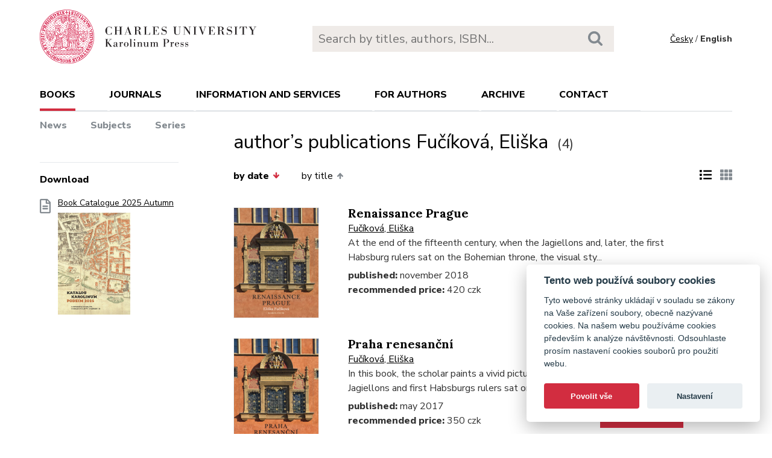

--- FILE ---
content_type: text/html; charset=utf-8
request_url: https://karolinum.cz/en/authors/fucikova-eliska-9426?ext=1
body_size: 16068
content:
<!DOCTYPE html>
<html lang="en">
	<head>
		<link rel="stylesheet" type="text/css" href="/frontend/scss/styles.css" media="all">
		<link rel="stylesheet" type="text/css" href="/frontend/custom.css?v=13" media="all">
		<link rel="stylesheet" href="/frontend/scss/cookieconsent.css">
		<!-- Google Tag Manager -->
		<script data-cookiecategory="analytics">(function(w,d,s,l,i){w[l]=w[l]||[];w[l].push({'gtm.start':
		new Date().getTime(),event:'gtm.js'});var f=d.getElementsByTagName(s)[0],
		j=d.createElement(s),dl=l!='dataLayer'?'&l='+l:'';j.async=true;j.src=
		'https://www.googletagmanager.com/gtm.js?id='+i+dl;f.parentNode.insertBefore(j,f);
		})(window,document,'script','dataLayer','GTM-N2BZ8GZ');</script>
		<!-- End Google Tag Manager -->
		<meta charset="utf-8">
		<meta name="viewport" content="width=device-width, initial-scale=1.0">
		<meta http-equiv="x-ua-compatible" content="ie=edge">
		<title>Autoři - Karolinum</title>
		<link href="https://fonts.googleapis.com/css?family=Lora:500,400i,700|Nunito+Sans:400,700,800&display=swap&subset=latin-ext" rel="stylesheet">
	    <link rel="apple-touch-icon" sizes="180x180" href="/frontend/i/favicon/apple-touch-icon.png">
	    <link rel="icon" type="image/png" sizes="32x32" href="/frontend/i/favicon/favicon-32x32.png">
	    <link rel="icon" type="image/png" sizes="16x16" href="/frontend/i/favicon/favicon-16x16.png">
	    <link rel="manifest" href="/frontend/i/favicon/site.webmanifest">
	    <script defer src="/frontend/js/cookieconsent.js"></script>
		<script defer src="/frontend/js/cookieconsent-init.js"></script>
	    <link rel="mask-icon" href="/frontend/i/favicon/safari-pinned-tab.svg" color="#d12235">
	    <meta name="msapplication-TileColor" content="#b91d47">
		<meta name="theme-color" content="#ffffff">
		<meta name="facebook-domain-verification" content="fl4iwehldvs5ai1eso953nqgz5dzwm">
			</head>
	<body>
		<!-- Google Tag Manager (noscript) -->
		<noscript><iframe src="https://www.googletagmanager.com/ns.html?id=GTM-N2BZ8GZ"
		height="0" width="0" style="display:none;visibility:hidden"></iframe></noscript>
		<!-- End Google Tag Manager (noscript) -->
<div id="snippet--flashes"></div>		<div class="container">
			<header class="header">
				<div class="header__logo">
						<a href="/en/"><img src="/frontend/i/logo-karolinum-en.svg" role="banner" width="359" height="90" alt="Nakladatelství Karolinum"></a>
				</div>
				<div class="header__navToggle">
					<span></span><span></span><span></span>
					<strong>menu</strong>
				</div>
				<div class="header__search" role="search">
					<form action="/en/search" method="get">
						<input type="text" autocomplete="off" name="q" placeholder="Search by titles, authors, ISBN..." class="search__input">
						<button class="search__button"><svg class="ico search"><use xlink:href="/frontend/i/icons/sprite.svg#search"></use></svg></button>
					</form>
				</div>
				<div class="header__lang">
						<a href="/autori/fucikova-eliska-9426?ext=1&amp;do=changeLocale">Česky</a> / <span>English</span>
				</div>
				<nav class="header__nav" role="search">
	                <ul>
	                    <li class="act">
							<a href="/en/books/news">books</a> <span class="header__navToggleUl"><svg class="icon angle-down"><use xlink:href="/frontend/i/icons/sprite.svg#angle-down"></use></svg></span>
							<ul>
								<li><a href="/en/books/news">News</a></li>
								<li><a href="/en/topics">Subjects</a></li>
								<li><a href="/en/editions">Series</a></li>
							</ul>
						</li>
	<li
		
		
		
		
	>
		<a href="/en/journals">Journals</a>
			<ul>
					<li>
						<a href="/en/journals/about-journals">About journals</a>
					</li>
					<li>
						<a href="/en/journals/open-access">Open access</a>
					</li>
					<li>
						<a href="/en/journals/subscriptions">Subscriptions</a>
					</li>
					<li>
						<a href="/en/journals/contacts">Contacts</a>
					</li>
			</ul>
	</li>
	<li
		
		
		
		
	>
		<a href="/en/information-and-services">Information and services</a>
			<ul>
					<li>
						<a href="/en/information-and-services/about-us">About us</a>
					</li>
					<li>
						<a href="/en/information-and-services/information-and-services">Information and Services</a>
					</li>
					<li>
						<a href="/en/information-and-services/catalogues">Catalogues</a>
					</li>
					<li>
						<a href="/en/information-and-services/e-books">E-books</a>
					</li>
					<li>
						<a href="/en/information-and-services/open-access">Open access</a>
					</li>
					<li>
						<a href="/en/information-and-services/for-media">For media</a>
					</li>
					<li>
						<a href="/en/information-and-services/distribution">Distribution</a>
					</li>
					<li>
						<a href="/en/information-and-services/printing-services-dtp">Printing services &amp; DTP</a>
					</li>
			</ul>
	</li>
	<li
		
		
		
		
	>
		<a href="/en/for-authors">For authors</a>
			<ul>
					<li>
						<a href="/en/for-authors/information-for-authors">Information for authors</a>
					</li>
					<li>
						<a href="/en/for-authors/forms-and-instructions-for-download">Forms and instructions for download</a>
					</li>
			</ul>
	</li>
	<li
		
		
		
		
	>
		<a href="/en/archive">Archive</a>
			<ul>
					<li>
						<a href="/en/archive/mp3-archive">MP3 Archive</a>
					</li>
					<li>
						<a href="/en/archive/attachment-archive">Attachment archive</a>
					</li>
			</ul>
	</li>
	                    <li><a href="/en/contact">Contact</a></li>
	                    <li class="lang">
								<a href="/autori/fucikova-eliska-9426?ext=1&amp;do=changeLocale">Česky</a>
						</li>
	                </ul>
	            </nav>
			</header>
		</div>
	<main class="container container--main" role="main">
		<div class="main main--top">
			<h1 class="title--h1">author’s publications Fučíková, Eliška <small>(4)</small></h1>
		</div>
		<aside class="aside" role="complementary">
<div class="sectionDownloads sectionBorder">
	<h3>Download</h3>
	<ul class="list__download">
		<li>
			<a href="/files/catalogs/7v6a-katalog Karolinum 2025 podzim.pdf" target="_blank">
				<svg class="ico file-alt"><use xlink:href="/frontend/i/icons/sprite.svg#file-alt"></use></svg>
				Book Catalogue 2025 Autumn
			<img src="/files/rfxv-katalog Karolinum 2025 podzim.jpg" alt="Book Catalogue 2025 Autumn"></a>
		</li>
	</ul>
</div>
		</aside>
		<div class="main">
			<div class="articleList__sort">
				<a href="?sort=date_asc&ext=1" class="act">by date<svg class="arrow-down"><use xlink:href="/frontend/i/icons/sprite.svg#arrow-down"></use></svg></a>
				<a href="?sort=book_asc&ext=1">by title<svg class="arrow-up"><use xlink:href="/frontend/i/icons/sprite.svg#arrow-up"></use></svg></a>
			</div>
			<div class="articleList__listType">
					<span><svg class="ico list-solid"><use xlink:href="/frontend/i/icons/sprite.svg#list-solid"></use></svg></span>
					<a href="/en/authors/fucikova-eliska-9426?ext=0"><svg class="ico th-solid"><use xlink:href="/frontend/i/icons/sprite.svg#th-solid"></use></svg></a>
			</div>
			<section class="articleList articleList--full">
<article>
	<a class="articleList__top" href="/en/books/fucikova-renaissance-prague-20117">
		<span class="articleList__img">
			<img src="/data/book/20117/9788024638577.A.JPG" alt="Renaissance Prague" width="150" height="214">
		</span>
	</a>
	<div class="articleList__text">
		<h2><a href="/en/books/fucikova-renaissance-prague-20117">Renaissance Prague</a></h2>
			<a href="/en/authors/fucikova-eliska-9426?ext=1">Fučíková, Eliška</a>
		<p>At the end of the fifteenth century, when the Jagiellons and, later, the first Habsburg rulers sat on the Bohemian throne, the visual sty...</p>
		<div  class="articleList__param">
			<p>
				<strong>published:</strong> november 2018<br>
				<strong>recommended price:</strong>  420 czk<br>
			</p>
			<p><a class="btn--eshop" href="https://www.cupress.cuni.cz/ink2_ext/index.jsp?include=podrobnosti&id=405988" target="_blank"><svg class="shopping-cart"><use xlink:href="/frontend/i/icons/sprite.svg#shopping-cart"></use></svg> e-shop<svg class="angle-right"><use xlink:href="/frontend/i/icons/sprite.svg#angle-right"></use></svg></a></p>
		</div>
	</div>
</article>		<article>
	<a class="articleList__top" href="/en/books/fucikova-praha-renesancni-17724">
		<span class="articleList__img">
			<img src="/data/book/17724/9788024635064.A.JPG" alt="Praha renesanční" width="150" height="214">
		</span>
	</a>
	<div class="articleList__text">
		<h2><a href="/en/books/fucikova-praha-renesancni-17724">Praha renesanční</a></h2>
			<a href="/en/authors/fucikova-eliska-9426?ext=1">Fučíková, Eliška</a>
		<p>In this book, the scholar paints a vivid picture of Prague at the time when the Jagiellons and first Habsburgs rulers sat on the Bohemian...</p>
		<div  class="articleList__param">
			<p>
				<strong>published:</strong> may 2017<br>
				<strong>recommended price:</strong>  350 czk<br>
			</p>
			<p><a class="btn--eshop" href="https://www.cupress.cuni.cz/ink2_ext/index.jsp?include=podrobnosti&id=323678" target="_blank"><svg class="shopping-cart"><use xlink:href="/frontend/i/icons/sprite.svg#shopping-cart"></use></svg> e-shop<svg class="angle-right"><use xlink:href="/frontend/i/icons/sprite.svg#angle-right"></use></svg></a></p>
		</div>
	</div>
</article>		<article>
	<a class="articleList__top" href="/en/books/fucikova-prague-in-the-reign-of-rudolph-ii-15372">
		<span class="articleList__img">
			<img src="/data/book/15372/9788024622637.A.JPG" alt="Prague in the Reign of Rudolph II" width="150" height="214">
		</span>
	</a>
	<div class="articleList__text">
		<h2><a href="/en/books/fucikova-prague-in-the-reign-of-rudolph-ii-15372">Prague in the Reign of Rudolph II</a></h2>
			<a href="/en/authors/fucikova-eliska-9426?ext=1">Fučíková, Eliška</a>
		<p>Prague in the Reign of Rudolph II takes readers back to the days of the Habsburg Emperor Rudolph II (1576–1611) when Prague became the me...</p>
		<div  class="articleList__param">
			<p>
				<strong>published:</strong> november 2015<br>
				<strong>recommended price:</strong>  450 czk<br>
			</p>
			<p><a class="btn--eshop" href="https://www.cupress.cuni.cz/ink2_ext/index.jsp?include=podrobnosti&id=259041" target="_blank"><svg class="shopping-cart"><use xlink:href="/frontend/i/icons/sprite.svg#shopping-cart"></use></svg> e-shop<svg class="angle-right"><use xlink:href="/frontend/i/icons/sprite.svg#angle-right"></use></svg></a></p>
		</div>
	</div>
</article>		<article>
	<a class="articleList__top" href="/en/books/fucikova-praha-rudolfinska-13229">
		<span class="articleList__img">
			<img src="/data/book/13229/9788024622644.A.JPG" alt="Praha rudolfínská" width="150" height="214">
		</span>
	</a>
	<div class="articleList__text">
		<h2><a href="/en/books/fucikova-praha-rudolfinska-13229">Praha rudolfínská</a></h2>
			<a href="/en/authors/fucikova-eliska-9426?ext=1">Fučíková, Eliška</a>
		<p>Rudolfine Prague takes readers to the era of Rudolf II (1576–1611) when Prague became the metropolis of the Holy Roman Empire, and when t...</p>
		<div  class="articleList__param">
			<p>
				<strong>published:</strong> december 2014<br>
				<strong>recommended price:</strong>  365 czk<br>
			</p>
			<p><a class="btn--eshop" href="https://www.cupress.cuni.cz/ink2_ext/index.jsp?include=podrobnosti&id=242712" target="_blank"><svg class="shopping-cart"><use xlink:href="/frontend/i/icons/sprite.svg#shopping-cart"></use></svg> e-shop<svg class="angle-right"><use xlink:href="/frontend/i/icons/sprite.svg#angle-right"></use></svg></a></p>
		</div>
	</div>
</article>					</section>
<div class="pagination pagination--center">
		page 1 from 1
</div>		</div>
	</main>
		<footer class="footer" role="contentinfo">
			<div class="footer__bg"></div>
			<div class="container">
				<div class="footer__left">
					<address>
						<p>
							Karolinum Press<br>
							Ovocný trh 560/5<br>
							116 36 Prague 1
						</p>
						<p>
							<a href="mailto:cupress@cuni.cz">cupress@cuni.cz</a><br>
							+ 420 224 491 276
						</p>
					</address>
				</div>
				<div class="footer__right">
					<div class="grid">
						<div class="grid__4">	
							<h3 class="jtoggle--resp">Karolinum Press <svg class="ico angle-down"><use xlink:href="/frontend/i/icons/sprite.svg#angle-down"></use></svg></h3>
							<div class="jtoggle--resp__content">
									<ul>
										<li><a href="/en/information-and-services/catalogues">Book catalogue</a></li>
										<li><a href="/en/information-and-services/about-us/edicni-plan">Faculty submissions</a></li>
										<li><a href="/en/information-and-services/for-media">Media</a></li>
										<li><a href="/en/blog">Blog</a></li>
										<li><a href="/en/events">Event calendar</a></li>
									</ul>
							</div>
						</div>
						<div class="grid__4">
							<h3 class="jtoggle--resp">Distribution<svg class="ico angle-down"><use xlink:href="/frontend/i/icons/sprite.svg#angle-down"></use></svg></h3>
							<div class="jtoggle--resp__content">
									<ul>
										<li><a href="https://www.cupress.cuni.cz/ink2_ext/index.jsp?jazyk=en" target="_blank">Karolinum Bookstore</a></li>
										<li><a href="/en/information-and-services/distribution">Contact and orders</a></li>
									</ul>
							</div>
						</div>
						<div class="grid__4">
							<h3 class="jtoggle--resp">Printing and design<svg class="ico angle-down"><use xlink:href="/frontend/i/icons/sprite.svg#angle-down"></use></svg></h3>
							<div class="jtoggle--resp__content">
									<ul>
										<li><a href="/en/information-and-services/printing-services-dtp">Contact and services</a></li>
										<li><a href="/en/information-and-services/printing-services-dtp/printing-equipment">Printing equipment</a></li>
									</ul>
							</div>
						</div>
					</div>
				</div><!--//footer__right-->
				<div class="footer__left footer__left--bottom">
					<div class="footer__social">
						<a href="https://www.facebook.com/NakladatelstviKarolinum" title="Facebook" target="_blank"><svg role="img" class="icon"><use xlink:href="/frontend/i/icons/sprite.svg#facebook-official"></use></svg></a>
						<a href="https://twitter.com/karolinumpress" title="X" target="_blank"><img src="/frontend/images/x-social-media-black-icon.svg" class="x"></a>
						<a href="https://www.instagram.com/karolinumpress/" title="Instagram" target="_blank"><svg role="img" class="icon"><use xlink:href="/frontend/i/icons/sprite.svg#instagram"></use></svg></a>
						<a href="https://www.youtube.com/user/karolinumpress/" title="YouTube" target="_blank"><svg role="img" class="icon"><use xlink:href="/frontend/i/icons/sprite.svg#youtube-play"></use></svg></a>
						<a href="https://soundcloud.com/karolinum-press" title="SoundCloud" target="_blank"><svg role="img" class="ico soundcloud-brands"><use xlink:href="/frontend/i/icons/sprite.svg#soundcloud-brands"></use></svg></a>
					</div><!--//footer__social -->
				</div><!--//footer__left -->
				<div class="footer__right footer__right--bottom">
					<p class="text--right">&copy; Karolinum 2025</p>
				</div><!--//footer__right -->
			</div>
		</footer><!--//footer-->
<div id="snippet--feLightbox"></div>		<div class="pageOverlay"></div>
		<span class="backTop"><svg role="img" class="ico angle-up"><use xlink:href="/frontend/i/icons/sprite.svg#angle-up"></use></svg></span>
	    <script src="/frontend/js/jquery.min.js"></script>
		<script src="/frontend/js/svg4everybody.legacy.min.js"></script>
		<script type='text/javascript' src="/backend/js/nette.ajax.js"></script>
		<script src="https://cdn.tiny.cloud/1/jputubpfj57swufncgizwpou4s29foepazcjfqwg9rrhni25/tinymce/7/tinymce.min.js" referrerpolicy="origin"></script>
		<link rel="stylesheet" type="text/css" href="/frontend/lightbox/css/lightbox.css" media="all">
		<script type='text/javascript' src="/frontend/lightbox/js/lightbox.js"></script>
		<script src="/frontend/js/function.js?v=2"></script>
		<script>
			$(function () {
				$.nette.init();
			});
		</script>
		<script>svg4everybody();</script>
			</body>
</html>


--- FILE ---
content_type: application/javascript
request_url: https://karolinum.cz/frontend/js/cookieconsent-init.js
body_size: 3013
content:
// obtain plugin
var cc = initCookieConsent();

// run plugin with your configuration
cc.run({
	current_lang: 'cs',
	autoclear_cookies: true,                   // default: false
	page_scripts: true,                        // default: false

	// mode: 'opt-in'                          // default: 'opt-in'; value: 'opt-in' or 'opt-out'
	// delay: 0,                               // default: 0
	// auto_language: null                     // default: null; could also be 'browser' or 'document'
	// autorun: true,                          // default: true
	// force_consent: false,                   // default: false
	// hide_from_bots: false,                  // default: false
	// remove_cookie_tables: false             // default: false
	// cookie_name: 'cc_cookie',               // default: 'cc_cookie'
	// cookie_expiration: 182,                 // default: 182 (days)
	// cookie_necessary_only_expiration: 182   // default: disabled
	// cookie_domain: location.hostname,       // default: current domain
	// cookie_path: '/',                       // default: root
	// cookie_same_site: 'Lax',                // default: 'Lax'
	// use_rfc_cookie: false,                  // default: false
	// revision: 0,                            // default: 0

	onFirstAction: function(user_preferences, cookie){
		// callback triggered only once
	},

	onAccept: function (cookie) {
		// ...
	},

	onChange: function (cookie, changed_preferences) {
		// ...
	},

	languages: {
		'cs': {
			consent_modal: {
				title: 'Tento web používá soubory cookies',
				description: 'Tyto webové stránky ukládají v souladu se zákony na Vaše zařízení soubory, obecně nazývané cookies. Na našem webu používáme cookies především k analýze návštěvnosti. Odsouhlaste prosím nastavení cookies souborů pro použití webu.',
				primary_btn: {
					text: 'Povolit vše',
					role: 'accept_all'
				},
				secondary_btn: {
					text: 'Nastavení',
					role: 'settings'
				}
			},
			settings_modal: {
				title: 'Nastavení cookies',
				save_settings_btn: 'Uložit nastavení',
				accept_all_btn: 'Povolit vše',
				reject_all_btn: 'Zakázat vše',
				close_btn_label: 'Zavřít',
				blocks: [
					{
						title: 'Co jsou cookies?',
						description: 'Cookies jsou malé textové soubory, které mohou být používány webovými stránkami, aby zefektivnily uživatelský zážitek a zlepšily například vaší orientaci na webu.<br><br>Zákon uvádí, že můžeme ukládat cookies na vašem zařízení, pokud jsou nezbytně nutné pro provoz této stránky. Pro všechny ostatní typy cookies potřebujeme vaše povolení.'
					}, {
						title: 'Technické cookies (nezbytné)',
						description: '',
						toggle: {
							value: 'necessary',
							enabled: true,
							readonly: true
						}
					}, {
						title: 'Analytické cookies',
						description: '',
						toggle: {
							value: 'analytics',
							enabled: false,
							readonly: false
						}
					}
				]
			}
		}
	}
});

--- FILE ---
content_type: image/svg+xml
request_url: https://karolinum.cz/frontend/i/logo-karolinum-en.svg
body_size: 118827
content:
<?xml version="1.0" encoding="UTF-8"?>
<svg version="1.1" viewBox="0 0 524.75 131.76" xml:space="preserve" xmlns="http://www.w3.org/2000/svg" xmlns:cc="http://creativecommons.org/ns#" xmlns:dc="http://purl.org/dc/elements/1.1/" xmlns:rdf="http://www.w3.org/1999/02/22-rdf-syntax-ns#"><metadata><rdf:RDF><cc:Work rdf:about=""><dc:format>image/svg+xml</dc:format><dc:type rdf:resource="http://purl.org/dc/dcmitype/StillImage"/></cc:Work></rdf:RDF></metadata><g transform="matrix(1.3333 0 0 -1.3333 0 131.76)"><g transform="scale(.1)"><path d="m1308 572.09h-3.5c-9.56-25.742-24.49-38.719-45.24-38.719-13.29 0-24.72 5.059-30.78 13.641-5.6 7.699-7.47 20.679-7.47 50.816 0 32.125 2.33 51.047 7.23 59.625 6.07 10.773 17.96 16.938 32.88 16.938 21.69 0 37.32-12.977 43.38-35.86h3.5v38.723h-3.5l-7.93-10.344c-11.19 8.141-24.02 12.539-36.38 12.539-13.06 0-27.75-5.277-39.41-14.078-18.42-14.082-29.15-36.742-29.15-61.82 0-41.145 30.08-75.239 66.46-75.239 13.3 0 25.19 3.957 38.48 12.977l7.93-10.781h3.5v41.582" fill="#231f20"/><path d="m1456.7 603.34v-68.426h-19.35v-4.398h63.66v4.398h-19.35v137.94h19.35v4.403h-63.66v-4.403h19.35v-65.121h-62.5v65.121h19.36v4.403h-63.66v-4.403h19.35v-137.94h-19.35v-4.398h63.66v4.398h-19.36v68.426h62.5" fill="#231f20"/><path d="m1617.8 577.81 15.15-42.903h-20.28v-4.398h63.19v4.398h-16.32l-50.37 142.35h-7l-52.7-142.35h-11.19v-4.398h37.77v4.398h-20.28l15.15 42.903zm-1.64 4.402h-43.61l21.93 60.937z" fill="#231f20"/><path d="m1731.4 535.14h-19.36v-4.407h63.67v4.407h-19.36v71.281h7.23c17.02 0 24.49-2.195 29.85-8.336 4.2-5.047 5.6-10.969 6.06-24.566 0.47-17.2 1.17-22.051 5.13-28.887 4.9-9.043 15.86-14.996 27.29-14.996 5.36 0 10.73 1.129 16.56 3.605l-1.64 4.09c-4.89-2.156-6.76-2.637-8.86-2.637-4.2 0-7.93 2.883-9.56 7.313-0.94 3.098-1.17 5.316-1.17 15.941 1.64 28.953-12.82 45.844-42.67 50.231 29.15 1.762 47.57 15.617 47.57 35.418 0 11.219-5.36 20.019-16.09 26.179-10.73 6.161-19.12 7.485-50.14 7.485h-53.87v-4.403h19.36zm24.95 76.117v61.601h9.33c16.79 0 23.08-1.101 29.38-5.722 6.77-4.836 10.5-13.856 10.5-24.86 0-11.66-3.97-20.894-10.5-25.519-6.06-4.18-13.99-5.5-30.32-5.5h-8.39" fill="#231f20"/><path d="m1907.2 534.91h-19.36v-4.398h116.13l3.97 45.324h-3.27c-4.19-17.606-7.92-26.184-13.99-32.781-6.06-6.602-12.13-8.145-31.01-8.145h-27.52v137.94h19.35v4.403h-63.66v-4.403h19.36v-137.94" fill="#231f20"/><path d="m2065.3 534.91h-19.36v-4.398h115.67l4.43 45.761h-3.03c-7.23-23.976-11.19-31.46-19.82-37.175-5.37-3.743-7.47-4.188-23.32-4.188h-29.62v67.766h7.46c13.53 0 19.59-2.422 22.86-8.797 2.33-4.406 2.79-6.824 3.73-20.246h3.03v60.504h-3.03c-0.47-23.981-4.9-27.5-34.05-27.282v66h17.96c12.36 0 14.92 0 18.42-0.664 8.39-1.316 14.69-4.617 19.12-10.117 4.9-5.941 7.7-12.539 10.73-25.082h3.03l-1.63 40.266h-111.94v-4.403h19.36v-137.94" fill="#231f20"/><path d="m2298.2 679.45h-3.26l-8.16-9.019c-10.03 6.164-19.13 9.019-29.15 9.019-24.26 0-42.91-19.578-42.91-44.656 0-10.563 3.96-19.801 10.96-26.184 5.83-5.5 12.59-8.14 31.71-12.98 18.19-4.399 22.15-5.723 26.82-9.016 6.76-4.844 10.49-12.547 10.49-21.781 0-18.703-13.75-31.461-33.81-31.461-14.23 0-27.05 6.16-35.45 16.938-5.13 6.601-7.69 13.421-9.79 25.523h-3.5v-45.324h4.89l8.64 10.562c11.42-8.801 21.92-12.758 34.98-12.758 26.81 0 46.4 21.118 46.4 49.942 0 13.637-4.66 24.855-13.76 32.558-6.06 5.278-10.96 7.258-29.61 11.879-15.4 3.739-22.16 5.938-26.35 8.141-7 3.738-10.27 9.238-10.27 17.156 0 15.184 12.83 26.403 30.56 26.403 11.19 0 21.45-4.622 28.44-12.977 4.9-5.727 7.23-11.004 8.63-20.688h3.5v38.723" fill="#231f20"/><path d="m2540.6 672.86v-84.042c0-24.2-0.7-29.258-4.66-37.618-5.6-11.66-16.79-17.82-31.95-17.82-12.82 0-23.55 4.617-29.15 12.539-6.06 8.137-6.53 11.879-6.53 42.899v84.042h19.35v4.403h-63.66v-4.403h19.36v-84.042c0-29.04 2.1-37.618 11.89-46.641 9.33-8.578 25.65-13.856 43.61-13.856 17.72 0 31.48 5.497 38.71 15.618 6.99 9.679 8.4 16.718 8.4 44.879v84.042h19.35v4.403h-44.31v-4.403h19.59" fill="#231f20"/><path d="m2623 534.91h-19.36v-4.398h44.31v4.398h-19.59v133.77l95.38-138.16h5.37v142.34h19.35v4.403h-44.31v-4.403h19.59v-99.222c-7.46 11.879-8.16 12.984-26.12 39.16l-45.24 64.465h-48.74v-4.403h19.36v-137.94" fill="#231f20"/><path d="m2807.4 534.91h-19.36v-4.398h63.66v4.398h-19.35v137.94h19.35v4.403h-63.66v-4.403h19.36v-137.94" fill="#231f20"/><path d="m3010.4 672.86h15.39v4.403h-43.85v-4.403h22.86l-37.55-107.58-38.71 107.58h21.46v4.403h-61.8v-4.403h13.99l53.4-144.54h4.9l49.91 144.54" fill="#231f20"/><path d="m3081.7 534.91h-19.35v-4.398h115.66l4.44 45.761h-3.04c-7.23-23.976-11.19-31.46-19.83-37.175-5.36-3.743-7.46-4.188-23.32-4.188h-29.6v67.766h7.46c13.52 0 19.59-2.422 22.85-8.797 2.33-4.406 2.8-6.824 3.73-20.246h3.04v60.504h-3.04c-0.47-23.981-4.89-27.5-34.04-27.282v66h17.94c12.37 0 14.94 0 18.43-0.664 8.4-1.316 14.69-4.617 19.12-10.117 4.91-5.941 7.7-12.539 10.74-25.082h3.02l-1.63 40.266h-111.93v-4.403h19.35v-137.94" fill="#231f20"/><path d="m3241.2 535.14h-19.36v-4.407h63.66v4.407h-19.35v71.281h7.22c17.03 0 24.5-2.195 29.86-8.336 4.2-5.047 5.59-10.969 6.06-24.566 0.46-17.2 1.16-22.051 5.13-28.887 4.9-9.043 15.86-14.996 27.28-14.996 5.37 0 10.73 1.129 16.56 3.605l-1.63 4.09c-4.9-2.156-6.76-2.637-8.86-2.637-4.2 0-7.93 2.883-9.56 7.313-0.94 3.098-1.17 5.316-1.17 15.941 1.64 28.953-12.83 45.844-42.68 50.231 29.15 1.762 47.58 15.617 47.58 35.418 0 11.219-5.36 20.019-16.1 26.179-10.72 6.161-19.12 7.485-50.13 7.485h-53.87v-4.403h19.36zm24.95 76.117v61.601h9.32c16.8 0 23.09-1.101 29.39-5.722 6.77-4.836 10.5-13.856 10.5-24.86 0-11.66-3.97-20.894-10.5-25.519-6.07-4.18-14-5.5-30.31-5.5h-8.4" fill="#231f20"/><path d="m3485.6 679.45h-3.27l-8.15-9.019c-10.03 6.164-19.13 9.019-29.16 9.019-24.25 0-42.91-19.578-42.91-44.656 0-10.563 3.97-19.801 10.96-26.184 5.83-5.5 12.6-8.14 31.72-12.98 18.18-4.399 22.15-5.723 26.82-9.016 6.76-4.844 10.49-12.547 10.49-21.781 0-18.703-13.75-31.461-33.81-31.461-14.23 0-27.05 6.16-35.45 16.938-5.13 6.601-7.7 13.421-9.8 25.523h-3.49v-45.324h4.9l8.62 10.562c11.43-8.801 21.93-12.758 34.98-12.758 26.82 0 46.41 21.118 46.41 49.942 0 13.637-4.66 24.855-13.76 32.558-6.07 5.278-10.96 7.258-29.61 11.879-15.39 3.739-22.16 5.938-26.36 8.141-6.99 3.738-10.26 9.238-10.26 17.156 0 15.184 12.83 26.403 30.55 26.403 11.2 0 21.46-4.622 28.45-12.977 4.9-5.727 7.23-11.004 8.63-20.688h3.5v38.723" fill="#231f20"/><path d="m3551.9 534.91h-19.36v-4.398h63.67v4.398h-19.36v137.94h19.36v4.403h-63.67v-4.403h19.36v-137.94" fill="#231f20"/><path d="m3686.2 534.91h-21.93v-4.398h69.03v4.398h-21.68v137.94h7.92c15.86 0 20.52-1.542 27.06-9.242 7.22-8.8 10.95-17.597 13.98-32.777h3.5l-1.63 46.422h-127.33l-1.63-46.422h3.5c3.03 15.18 6.77 23.977 13.99 32.777 6.54 7.7 11.19 9.242 27.29 9.242h7.93v-137.94" fill="#231f20"/><path d="m3854.2 534.91h-21.68v-4.398h68.33v4.398h-21.69v65.125c0.7 1.098 1.17 1.981 1.39 2.422 2.57 5.938 2.57 5.938 3.73 7.918l2.57 4.621 32.41 57.859h16.33v4.403h-45.48v-4.403h23.1l-36.39-64.023c-0.69 1.984-1.39 3.082-3.26 6.164l-35.91 57.859h19.82v4.403h-60.4v-4.403h11.89l45.24-72.82v-65.125" fill="#231f20"/><path d="m1204.4 315.72h-17.42v-4.203h57.33v4.203h-17.43v131.67h17.43v4.199h-57.33v-4.199h17.42zm42.64 81.265 44.73 50.403h17.63v4.199h-44.72v-4.199h20.57l-56.27-62.793 51.45-68.875h-18.28v-4.203h55.24v4.203h-10.08l-60.27 81.265" fill="#231f20"/><path d="m1417 319.07c-3.78-3.34-4.2-3.562-6.3-3.562s-2.94 0.625-3.57 2.519c-0.84 1.883-0.84 1.883-0.84 21.836v23.106c0 18.261-0.21 19.519-4.83 24.355-5.04 5.457-14.49 8.817-24.78 8.817-17.43 0-32.97-9.84-32.97-20.946 0-5.234 3.78-9.218 9.03-9.218 4.83 0 8.61 3.769 8.61 9.003 0 2.305-0.63 3.985-2.94 6.493-0.84 0.84-1.05 1.465-1.05 2.304 0 3.977 8.61 8.801 15.75 8.801 4.83 0 9.45-1.68 11.55-4.191 2.31-2.723 2.73-4.813 2.73-16.754v-14.445c-14.07-0.215-22.68-1.68-30.45-4.61-12.39-5.027-19.11-13.195-19.11-23.457 0-11.531 9.03-19.492 22.26-19.492 11.34 0 21.21 5.867 27.3 16.355 1.26-10.839 7.35-16.57 17.64-16.57 5.46 0 9.66 1.895 14.49 6.316zm-29.61 30.371c0-10.894-1.05-17.175-3.36-21.148-3.36-6.078-8.61-9.426-14.91-9.426-7.77 0-12.6 5.235-12.6 14.024 0 6.914 3.15 12.148 9.45 15.918 5.04 3.144 10.29 4.394 21.42 4.812v-4.18" fill="#231f20"/><path d="m1455.5 315.72h-14.07v-4.203h46.83v4.203h-13.86v19.527c0 24.356 2.1 36.328 8.4 47.043 1.89 3.145 4.2 5.254 5.67 5.254 1.26 0 1.89-1.055 2.1-2.949 0.21-4.199 0.21-4.199 0.84-5.664 1.47-3.574 5.04-5.672 8.61-5.672 5.88 0 10.29 4.617 10.29 10.711 0 7.137-5.46 12.176-13.23 12.176-9.66 0-17.01-7.137-22.68-22.051v19.953h-32.97v-4.199h14.07v-74.129" fill="#231f20"/><path d="m1571 396.14c-23.31 0-42.42-19.532-42.42-43.258 0-24.153 19.11-43.469 42.63-43.469 23.1 0 42.42 19.316 42.42 42.844 0 24.566-18.69 43.883-42.63 43.883zm-0.21-4.825c8.4 0 13.65-2.312 17.01-7.351 2.94-4.414 3.36-7.356 3.36-31.504 0-21.414-0.42-25.195-2.31-29.191-3.36-6.082-9.03-9.024-17.85-9.024-7.98 0-13.23 2.305-16.59 7.344-3.15 4.621-3.36 7.355-3.36 31.293 0 22.047 0.21 25.406 2.31 29.605 3.15 5.891 9.03 8.828 17.43 8.828" fill="#231f20"/><path d="m1645.6 315.72h-14.07v-4.203h46.82v4.203h-13.85v135.87h-32.97v-4.199h14.07v-131.67" fill="#231f20"/><path d="m1714.3 315.72h-14.29v-4.203h46.84v4.203h-13.65v78.328h-33.19v-4.199h14.29zm8.82 132.93c-6.85 0-11.97-5.039-11.97-11.758s5.12-11.973 11.97-11.973c6.39 0 11.76 5.254 11.76 11.973 0 6.515-5.37 11.758-11.76 11.758" fill="#231f20"/><path d="m1782.5 315.72h-14.07v-4.203h45.57v4.203h-12.6v24.988c0 25.828 1.26 34.863 5.24 40.742 3.37 4.832 9.88 8.399 15.34 8.399 4.2 0 7.98-1.883 10.49-5.254 2.95-3.985 3.79-11.543 3.79-36.535v-32.34h-12.6v-4.203h45.36v4.203h-13.86v46.621c0 15.535-1.05 20.367-5.88 25.625-4.62 4.82-13.02 8.18-21.42 8.18-11.13 0-19.53-4.2-26.46-13.016v10.918h-32.97v-4.199h14.07v-74.129" fill="#231f20"/><path d="m1969.7 394.04h-32.97v-4.199h14.07v-29.395c0-22.89-1.05-29.824-5.25-36.543-3.78-5.879-10.71-9.66-18.27-9.66-4.62 0-8.4 1.262-10.29 3.567-2.73 2.941-3.15 6.718-3.15 27.304v48.926h-32.97v-4.199h14.07v-44.602c0-17.703 1.26-22.976 6.51-28.238 4.83-4.848 12.81-7.59 21.84-7.59 12.6 0 21.84 4.473 27.51 13.84v-11.527h32.76v4.199h-13.86v78.117" fill="#231f20"/><path d="m2020.3 315.72h-14.07v-4.203h45.57v4.203h-12.6v22.683c0 24.356 0.84 34.856 3.57 40.528 2.73 5.879 10.08 10.293 17.22 10.293 3.99 0 7.76-1.895 9.45-4.629 1.68-2.727 2.31-7.141 2.31-17.219v-51.656h-12.6v-4.203h44.1v4.203h-12.6v22.742c0 32.852 0.21 34.121 3.77 41.063 3.37 6.32 10.09 10.539 17.23 10.539 3.36 0 6.51-1.067 8.39-2.969 2.95-2.969 3.37-5.52 3.37-19.719v-51.656h-12.6v-4.203h45.57v4.203h-14.07v51.656c0 11.43-1.05 16.926-4.2 20.938-3.78 4.875-11.55 8.046-19.95 8.046-12.6 0-22.05-4.683-28.77-14.07-1.68 4.832-2.94 6.719-6.09 8.817-4.41 3.363-10.29 5.039-17.01 5.039-11.13 0-19.74-3.985-27.09-12.594v10.711h-32.97v-4.199h14.07v-74.344" fill="#231f20"/><path d="m2256.4 315.72h-17.43v-4.203h57.33v4.203h-17.43v63.418h14.28c20.58 0 30.87 2.097 40.11 8.191 10.5 6.719 16.17 16.59 16.17 28.145 0 15.539-9.87 27.715-27.09 33.386-6.72 2.102-13.02 2.727-29.61 2.727h-53.76v-4.199h17.43zm22.47 67.613v64.055h14.07c25.62 0 31.29-5.879 31.29-32.547 0-13.02-2.31-21.215-7.14-26.035-4.2-3.996-10.5-5.473-23.94-5.473h-14.28" fill="#231f20"/><path d="m2383.4 315.72h-14.07v-4.203h46.83v4.203h-13.86v19.527c0 24.356 2.1 36.328 8.4 47.043 1.89 3.145 4.2 5.254 5.67 5.254 1.26 0 1.89-1.055 2.1-2.949 0.21-4.199 0.21-4.199 0.84-5.664 1.47-3.574 5.04-5.672 8.61-5.672 5.88 0 10.29 4.617 10.29 10.711 0 7.137-5.46 12.176-13.23 12.176-9.66 0-17.01-7.137-22.68-22.051v19.953h-32.97v-4.199h14.07v-74.129" fill="#231f20"/><path d="m2532.7 359.6c-0.42 8.828-1.89 13.867-5.46 19.535-6.72 10.711-18.27 17.008-31.29 17.008-21 0-39.48-20.157-39.48-43.258 0-23.098 19.11-43.469 40.53-43.469 16.8 0 30.87 12.176 34.23 29.824h-5.04c-3.99-15.754-14.49-24.992-27.93-24.992-7.98 0-14.07 3.567-17.22 9.66-2.31 4.403-2.73 9.239-2.73 29.61v6.082zm-54.39 4.211v4.406c0 10.496 0.84 14.07 3.78 17.633 2.94 3.578 7.77 5.468 13.65 5.468 6.51 0 11.55-2.937 13.44-8.191 1.47-3.781 1.68-5.461 1.68-19.316h-32.55" fill="#231f20"/><path d="m2610.9 395.3h-3.15l-3.36-6.922c-7.14 5.664-13.02 7.976-20.37 7.976-14.07 0-24.78-11.132-24.78-25.828 0-7.14 2.31-13.449 6.3-17.851 4.2-4.621 9.24-6.516 22.05-8.821 15.12-2.312 19.95-5.671 19.95-13.652 0-9.031-8.19-15.957-18.9-15.957-7.98 0-15.33 3.781-19.74 10.078-3.15 4.621-5.25 10.078-7.56 18.692h-2.94l0.63-31.504h2.31l5.04 6.718c7.98-6.503 14.07-8.816 22.05-8.816 15.33 0 26.88 12.176 26.88 28.145 0 6.718-2.1 13.015-5.46 17.214-4.62 5.461-9.87 7.778-22.89 10.079-15.96 2.941-20.58 5.461-20.58 11.972 0 7.981 7.98 14.492 18.06 14.492 12.18 0 21.84-8.406 23.94-20.789h3.15l-0.63 24.774" fill="#231f20"/><path d="m2694.4 395.3h-3.15l-3.36-6.922c-7.14 5.664-13.02 7.976-20.37 7.976-14.07 0-24.78-11.132-24.78-25.828 0-7.14 2.3-13.449 6.3-17.851 4.2-4.621 9.24-6.516 22.04-8.821 15.13-2.312 19.96-5.671 19.96-13.652 0-9.031-8.19-15.957-18.91-15.957-7.97 0-15.32 3.781-19.73 10.078-3.15 4.621-5.26 10.078-7.57 18.692h-2.93l0.63-31.504h2.3l5.05 6.718c7.98-6.503 14.07-8.816 22.05-8.816 15.33 0 26.87 12.176 26.87 28.145 0 6.718-2.09 13.015-5.45 17.214-4.62 5.461-9.88 7.778-22.89 10.079-15.96 2.941-20.58 5.461-20.58 11.972 0 7.981 7.98 14.492 18.06 14.492 12.17 0 21.84-8.406 23.94-20.789h3.15l-0.63 24.774" fill="#231f20"/><path d="m492.97 988.15c-272.86-0.617-493.58-222.32-492.97-495.18 0.625-272.87 222.33-493.59 495.22-492.98 272.85 0.60547 493.57 222.34 492.94 495.18-0.605 272.87-222.3 493.58-495.19 492.98m2.734-981.02c-268.54-0.57813-486.7 216.6-487.29 485.13-0.58203 268.51 216.59 486.67 485.09 487.26 268.53 0.625 486.7-216.57 487.32-485.09 0.559-265.11-217.23-486.67-485.12-487.3" fill="#d2103e"/><path d="m480.4 932.82c2.117-0.453 4.355-1.875 3.98-6.601-0.254-6.742-0.852-14.461-2.773-20.086 6.738 0.023 10.211-0.426 16.851 0.492-2.734 6.605-3.558 15.684-4.156 19.723-0.75 5.238 2.008 6.824 4.496 7.093 1.516 0.157 12.988 0.051 17.551-3.304l0.105 15.816c-6.152-2.859-11.433-4.207-17.566-3.922-3.024 0.176-5.344 1.211-5.891 4.516-1.105 6.965-0.332 16.273 1.781 22.043-5.613 0.32-8.652 1.117-14.668-0.352 3.493-5.984 3.778-17.605 3.641-20.91-0.074-2.226-2.18-5.933-4.738-5.855-6.11 0.226-12.211 1.367-17.477 3.273l-0.113-14.902c5.098 2.715 13.266 3.992 18.977 2.976" fill="#d2103e"/><path d="m743.01 692.25c0-2.461-1.992-4.441-4.453-4.441-2.45 0-4.454 1.98-4.454 4.441 0 2.445 2.004 4.445 4.454 4.445 2.461 0 4.453-2 4.453-4.445" fill="#fff"/><path d="m195.24 706.05c0-2.457-1.98-4.446-4.441-4.446-2.457 0-4.449 1.989-4.449 4.446 0 2.449 1.992 4.445 4.449 4.445 2.461 0 4.441-1.996 4.441-4.445" fill="#fff"/><path d="m359.59 939.2c4.492 1.067 6.723 3.375 8.223-1.265 4.386-13.36 6.664-21.758 10.14-36.61 1.676-6.75-3.617-5.91-6.363-7.164-3.887-1.758-1.731-7.68 1.566-6.582 11.223 3.723 20.403 5.598 32.551 7.731 3.152 0.449 5.414 2.769 7.055 4.941 1.769 2.117 4.383 0.398 7.816-1.117 4.684-2.051 23.813-6.403 28.934 8.578 3.523 10.32-7.063 19.238-17.168 24.976 4.437 7.938 12.379 22.122 16.308 27.25 1.493 1.954-3.035 6.274-5.101 3.809-0.981-1.164-3.098-3.691-4.414-5.043-1.649-1.676-3.094-3.445-8.043-0.457-7.977 5.387-24.985 4.461-29.406-8.168-2.606-7.418 1.839-15.758 13.867-22.777 1.945-1.051 1.312-2.532 0.726-4.184-3.445-7.668-6.172-11.355-10.441-18.844-1.094-1.925-12.297-6.191-15.172 2.508-4.68 14.25-5.945 18.84-9.723 34.137-1.371 5.258 6.965 5.582 10.094 6.418 3.485 0.941 2.383 7.219-0.918 6.762-11.558-2.563-20.715-4.551-32.398-8.629-2.852-1.051-1.574-7.172 1.867-6.27m56.078 11.676c2.289 3.66 10.856 2.324 15.027-1.652 1.668-1.942 0.957-3.497-0.253-5.418l-4.477-8.239c-11.984 7.121-13.738 9.778-10.297 15.309m4.645-36.535c0.941 2.332 1.504 4.383 3.734 8.515 4.348-2.543 16.609-7.226 11.371-16.132-2.316-3.969-9.391-1.317-12.781 0.269-3.563 1.949-3.668 4.184-2.324 7.348" fill="#d2103e"/><path d="m564.18 897.6c2.851 1.969 5.129 4.836 10.558 0.27 14.891-12.43 28.262-5.809 33.086 1.074 3.973 5.668 2.84 15.684-7.531 25.766l25.578 20.656c2.266 1.649-1.184 6.219-3.418 4.715-4.355-2.563-8.887-3.695-11.594-1.449-25.879 23.019-45.644-3.563-29.258-23.532l-21.21-22.363c-2.84-2.707 1.699-6.633 3.789-5.137m26.875 48.958c3.379 2.828 7.441 1.714 10.519-0.61 1.961-1.344 0.789-0.445 2.442-1.949 2.371-2.188 2.832-5.02 1.328-6.539-1.739-1.621-2.844-2.645-4.524-3.887-1.765-1.133-4.246-4.715-6.953-2.027l-3.183 3.027c-2.547 3.067-2.793 9.133 0.371 11.985m-12.567-35.524c1.121 1.27 2.637 3.262 4.258 4.594 2.578 1.812 4.922 4.043 7.039 1.949 3.899-3.531 11.984-10.406 5.012-17.074-5.274-3.961-11.125-0.742-15.207 3.894-2.313 2.828-3.289 4.18-1.102 6.637" fill="#d2103e"/><path d="m322.84 902.12c-1.035-9.305-3.941-21.691-6.41-31.461-1.27-4.215 5.062-4.805 6.41-1.5 1.184 3.305 2.316 5.934 3.656 8.336 13.676-3.273 32.668-1.797 34.918 16.234 1.926 15.383-12.199 17.891-17.738 19.86 0.691 8.984 3.383 21.375 6.215 30.086 0.894 3.015-4.051 4.504-6.094 1.008-1.121-2.133-2.148-4.418-3.426-7.93-24.508 2.539-34.969-5.324-36.207-14.469-1.285-9.527 3.965-17.344 18.676-20.164m24.57-10.797c-1.144-9.394-15.105-6.34-16.992-5.863-1.203 0.297-1.726 0.996-1.387 3.406 0.227 2.52 1.555 12.227 1.555 12.227 8.145-0.746 17.731-2.227 16.824-9.77m-29.148 32.578c0.734 6.199 20.707 6.836 19.98 0.074-0.343-3.132-1.535-6.695-1.769-9.101-5.524 0.949-19.43-1.168-18.211 9.027" fill="#d2103e"/><path d="m617.11 893.03c-3.32 0.153-4.297-4.543-1.601-5.289 11.113-3.125 18.781-5.808 30.656-10.574 2.84-1.051 4.258 4.344 2.012 5.387-3.301 1.945-8.535 4.926-6.602 12.281 3.301 11.863 5.879 19.824 10.418 32.297 1.719 4.609 6.445 1.879 9.57 1.644 2.696-0.445 4.122 4.411 1.575 5.153-6.321 2.535-23.137 8.051-29.739 9.84-2.996 1.043-5.117-3.727-1.511-5.524 2.109-1.34 8.367-2.012 7.324-7.422-3.723-13.058-6.309-22.632-11.074-35.132-1.594-3.973-7.871-2.653-11.028-2.661" fill="#d2103e"/><path d="m671.16 863.78c5.43-2.539 14.571-5.507 23.457-0.918 7.903 3.61 17.989 21.633 5.676 27.454-3.105 1.675-10.129 5.023-15.996 6.812-3.449 1.34-5.578-3.961-2.266-5.602 17.5-7.058 6.825-26-7.277-21.125-3.016 1.028-5.633 3.446-5.039 7.793 1.309 6.911 8.594 27.274 13.84 32.383 9.871 7.828 20.847 8e-3 22.918-6.82 0.937-3.129-0.086-3.75-2.332-5.672-2.11-1.402 0.105-5.977 2.488-4.766 7.93 4.09 13.059 6.926 20.988 10.102 1.961 1.043-0.215 5.652-2.773 4.891-3.145-1.055-10.754-3.469-14.258 2.414-7.832 15.281-32.734 23.129-47.512-7.383-11.199-25.235 1.633-36.426 8.086-39.563" fill="#d2103e"/><path d="m203.96 812.79c6.977-5.254 14.519-8.82 22.672-4.719 7.199 3.625 13.512 11.86 16.625 18.586 0 0 5.859 0.907 10.648 3.328 3.422 1.836 22.625 14.766 34.614 21.985 2.558 1.508 0.031 6.359-2.821 5.457-3.902-1.219-7.375-3.418-9.922-0.574-2.558 2.843-13.867 22.035-20.8 35.07-1.77 2.769 2.257 4.285 7.226 7.301 3.813 2.308 9.91 3.761 11.902-0.024 8.715-18.551 17.149-37.008 21.387-38.547 4.203-1.519 11.5 1.282 13.883 5.938 2.395 4.656-1.605 7.289-4.605 5.48-2.989-1.808-4.715-1.898-6.825 0.496-5.574 7.657 0.407 20.45-3.004 27.704-2.109 4.492-18.847 13.367-22.457 12.601-5.586-1.172-23.39-11.055-41.218-24.555-2.727-2.062-0.196-6.445 2.656-5.382 2.851 1.054 6.726 4.281 8.906 0.921l20.652-32.878c1.915-4.079-3.304-7.481-7.589-10.723-10.547-7.149-16.731 3.055-23.645 11.894-9.34 12.586-9.965 20.688-7.754 24.782 1.602 2.976 0.332 4.922-2.375 4.465-3.894-0.907-6.883-4.973-7.625-9.481-0.597-2.543-1.949-3.301-5.25-3.91-11.281-3.145-23.926-7.184-24.324-17.789-0.938-14.645 6.793-27.836 19.043-37.426m20.852 29.184c3.308-3.45 5.214-6.34 7.675-9.438 1.512-1.949 1.809-4.058 0.774-6.441-1.051-1.813-7.946-17.707-22.848 1.176-1.355 1.945-1.574 3.421 0.367 5.527 2.797 2.894 6.235 5.879 8.93 8.449 2.547 2.09 4.055 1.934 5.102 0.727m-26.883 13.808c11.687 8.574 16.519-0.644 18.332-2.89 1.808-2.258 2.429-3.442 0.16-5.411-2.844-2.429-5.488-4.703-7.938-6.812-2.472-2.148-4.824-4.461-6.746-2.793-3.027 2.621-10.625 12.902-3.808 17.906" fill="#d2103e"/><path d="m735.11 885.02c-6.144-11.785-10.019-19.378-16.855-30.117-3.613-4.793-6.934-1.644-13.391 0.735-2.996 1.086-5.398-3.684-2.742-5.34 5.215-3.25 17.918-11.875 28.27-18.098 2.246-1.648 5.664 2.098 3.625 4.777-1.622 2.079-7.141 3.887-4.297 10.36 6.992 13.187 10.203 19.746 17.422 30.875 3.015 4.66 8.484 1.695 10.898 0.656 3.145-1.187 5.398 3.832 2.996 4.879-9.168 4.645-18.301 10.859-26.601 16.156-3.29 2.242-6.727-2.105-4.032-4.496 3.614-3.742 7.11-5.805 4.707-10.387" fill="#d2103e"/><path d="m770.8 860.7c-9.094-13.008-12.129-17.512-22.852-31.406-2.226-2.442-5.234 0.762-6.593 1.199-2.411 0.859-5.332-3.539-2.598-5.59 4.101-2.777 25.988-19.484 36.211-30.125 1.68-2.218 5.742 0.246 4.015 3.821-1.328 2.789-5.175 6.832-0.382 11.543 9.609 9.425 16.554 13.488 27.531 20.152 4.18 2.535 6.328 0.258 8.457 0.766 2.676 0.382 2.852 4.265 0.684 5.664-13.079 8.336-35.676-10.731-49.551-18.618-4.446-2.507-9.278 1.399-6.047 5.621 8.254 10.856 13.078 17.934 21.758 28.735 3.652 4.262 6.808 0.879 9.16-0.309 2.09-1.047 5.664 2.59 3.664 4.356-8.977 7.351-12.793 10.738-22.09 18.246-3.34 2.488-6.516-1.906-4.101-4.195 0.937-1.571 6.855-3.942 2.734-9.86" fill="#d2103e"/><path d="m191.93 771.12c9.097 8.535 13.601 21.406 4.199 33-9.235 11.391-24.125 3.863-28.988-5.121-2.575-4.785-0.176-7.652 2.988-5.859 5.722 3.265 9.316 5.5 14.547-1.426 5.215-6.93 7.144-10.387 2.769-14.414-4.367-4.039-10.679-3.422-15.801-1.113-6.929 3.105-16.273 10.847-22.57 20.507-3.48 5.325-1.844 13.364 2.235 16.645 13.714 11.074 15.968-0.762 30.07 1.012 3.445 0.273 4.371 4.082 2.273 5.136-10.496 6.2-12.715 10.86-15 18.996-1.179 4.207-5.496 1.594-5.843-1.273-0.473-3.75 1.152-6.961-2.911-9.508-9.941-6.387-13.511-8.191-19.254-14.758-8.75-10.019-4.433-25.722 7.915-38.48 12.242-12.672 28.14-17.82 43.371-3.344" fill="#d2103e"/><path d="m820.86 817.54c-9.113-10.215-14.335-15.488-26.152-26.563-2.324-1.933-4.269-0.433-5.48 0.114-2.938 1.328-5.821-2.145-3.641-4.649 10.215-11.867 23.836-25.89 32.051-36.183 1.875-2.5 5.976 0.441 4.551 3.707-2.09 5.039-5.071 5.98-0.266 11.222 6.711 7.387 15.762 11.594 27.441 18.215 7.434 3.141 11.719-7.211 8.723-12.777-8.781-16.285-15.176-24.91-23.039-41.996-0.605-1.297 1.035-3.457 2.199-3.543 25.75-1.91 48.125 5.433 56.055 0.594 3.457-3.157 7.715-0.157 5.965 2.73-5.223 9.316-6.934 11.613-13.055 21.512-1.711 3.105-5.918 1.094-5.547-1.891 0.235-3.465 1.649-4.008-1.953-6.18-10.754-5.875-18.019-7.597-31.641-9.859-2.726-0.449-3.625 0.207-1.769 2.399 8.027 9.558 15.207 18.05 23.762 24.765 2.175 1.981 3.484 0.68 5.039-0.777 1.648-1.797 5.976 1.402 4.558 3.558-6.59 10.106-10.125 16.004-17.597 25.649-7.969 11.648-35.098-5.16-48.973-10.856-5.383-2.218-10.891 1.797-5.664 7.176 9.441 9.766 13.496 14.012 23.348 23.438 4.523 3.632 7.062-0.551 8.8-1.817 3.282-2.402 6.707 2.422 4.09 4.762 0 0-15.574 14.746-17.664 17.465-1.711 2.207-6.328 0.219-4.894-3.192 1.211-2.89 3.546-3.914 0.753-7.023" fill="#d2103e"/><path d="m91.195 727.21c3.3008 5.68 4.6719 8.922 7.0039 12.148 1.7188 2.379 2.7228-0.898 2.7228-0.898 0-1.512 0.09-13.27 4.004-17.461 5.672-6.02 17.597-1.312 21.637-6.289 2.554-3.145 4.039-6.816 3.07-9.852-2.449-7.636 7.445-11.593 10.039-2.593 2.613 11.242-6.699 14.968-12.199 23.168-1.5 1.656-1.16 2.207 0.5 4.902 1.144 1.836 7.414 11.266 9.386 13.965 5.09-3.289 5.129-2.988 8.868-6.469 4.707-4.809-2.403-11.094-3.625-15.293-1.219-3.441 4.351-6.809 6.148-4.41 7.105 12.121 16.188 24.984 22.23 33.062 2.754 3.688-2.621 6.825-5.531 4.571-3.633-2.856-6.89-8.942-11.91-5.68-11.344 7.441-18.336 12.215-29.281 20.969-3.746 2.98 1.66 9.086 3.945 13.871 1.235 2.621-3.113 5.805-5.133 3.687-14.015-18.414-26.609-37.324-37.742-56.972-2.2773-3.883 3.5938-8.317 5.8672-4.426m17.805 27.793c1.527 2.238 5.031 6.047 7.145 4.391 2.093-1.661 10.027-6.875 12.375-8.536 2.808-2.011-1.297-5.582-2.207-7.226 0 0-4.321-5.922-5.379-7.422-1.055-1.496-2.489-2.981-3.985-1.621-3.734 3.164-5.047 4.965-8.039 9.59-2.207 3.398-2.98 6.316 0.09 10.824" fill="#d2103e"/><path d="m55.957 661.29c1.9336 2.629 2.6289 5.07 6.793 3.93 15.219-4.493 34.566-13.055 34.566-13.055 6.2886-2.441 5.0706-4.758 2.7346-13.512-1.1018-3.422 5-5.508 5.949-2.656 4.055 12.266 13.188 31.832 13.188 31.832 1.207 2.359-4.215 5.395-5.883 2.559-1.414-2.414-3.828-8.2-7.692-7.012l-16.656 6.625c7.1407 20.465 21.207 4.531 32.438 8.105 6.5 2.121 9.226 7.422 7.628 15.375-1.195 4.52-6.003 3.653-6.003 1.102-0.032-3.91-2.946-4.629-4.832-4.512-3.735 0.215-7.879 4.961-11.989 6.375-3.578 1.371-7.9412 0.348-9.6131-2.793-1.2148-2.25-3.3125-1.64-2.8476 0.309 1.2461 8.105-2.1328 14.203-7.961 16.484-4.496 1.524-13.246 0.719-17.945-9.172 0 0-11.211-24.043-17.348-37.246-1.4453-3.117 3.3711-5.433 5.4726-2.738m13.774 25.25c2.2656 4.676 5.4101 11.195 11.305 8.531 9.9062-4.484 2.3828-17.746 0.4726-21.929 0 0-10.144 3.222-12.289 4.445-2.2032 1.25-0.5469 6.566 0.5117 8.953" fill="#d2103e"/><path d="m883.75 721.35c-8.984-2.875-14.852-21.032-21.746-21.946-4.817-0.617-4.668 11.661-10.078 7.059-5.332-5.375 3.582-19.859 16.328-13.066 12.293 6.175 16.64 8.046 28.789 14.082 2.488 1.293 6.933 3.886 8.457 0.304 1.738-4.09-2.824-7.101-6.133-8.769-8.234-4.364-15.879-8.137-23.535-11.746-2.688-1.211-4.16-3.266-7.383-1.219-1.652 1.203-4.406-1.457-3.652-2.961 1.941-3.828 3.222-6.598 4.265-9.293 0.774-1.813 4.622-1.117 4.297 1.148 0.188 1.762 1.184 1.317 3.301 2.676 12.422 6.86 15.051 8.453 28.254 13.875 7.059 2.559 14.297-2.863 5.312-6.64-13.046-6.02-18.632-8.52-31.886-15.118-9.492-4.726-3.477-20.105 1.261-18.687 6.415 1.781 0.352 10.766 4.833 13.488 3.3 1.977 22.265-0.222 27.375 1.293 5.105 1.512 13.25 22.184 12.207 25.039-0.93 2.391-9.622 8.824-10.247 10.621-0.781 1.918-0.175 11.871-1.375 13.809-1.203 2.555-21.132 8.461-28.644 6.051" fill="#d2103e"/><path d="m39.293 603.57c1.0937 3.645 3.4258 6.68 6.2734 6.215 15.894-3.984 21.25-6.094 36.109-10.488 5.5664-1.074 2.8594-8.754 2.0703-14.156-0.875-3.032 5.6602-5.137 6.125-1.387 0.5703 4.527 7.3398 28.93 11.301 38.516 1.582 3.847-4.547 4.992-6.0743 2.144-2.6993-4.941-4.4336-13.883-10.246-12.555-4.4961 1.227-5.8438 1.524-10.777 3.204 2.1406 10.953 10.375 31.769-9.8711 36.062-9.7578 2.074-16.672-0.359-19.723-6.344-6.3321-13.148-9.086-28.351-11.395-40.191-0.5078-2.66 5.4454-3.555 6.2071-1.02m7.0703 24.379c2.5937 8.696 3.414 12.117 13.902 9.668 10.512-2.461 8.6446-10.406 7.5664-16.113-0.4648-2.535-1.5039-4.789-3.3007-4.035-7.5938 1.984-10.098 2.969-17.543 4.929-1.793 0.301-1.3945 3.008-0.625 5.551" fill="#d2103e"/><path d="m918.73 650.49c-3.672-1.519-5.266-5.675-3.789-9.961 1.648-3.492 5.789-4.336 8.691-3.441 2.586 0.844 5.809 4.426 4.434 9.031-1.426 3.996-5.774 5.723-9.336 4.371" fill="#d2103e"/><path d="m894.07 640.08c-3.711-2.133-4.707-6.328-2.683-10.191 2.363-3.973 6.875-3.657 9.676-2.356 2.421 1.606 5.058 5.223 2.726 9.942-2.656 4.66-6.64 4.003-9.719 2.605" fill="#d2103e"/><path d="m960.02 501.02c-0.246-3.613-0.606-10.507-6.153-10.859 0 0-29.023-0.574-35.019-0.535-3.614 0-5.735 2.723-5.93 6.473-0.555 10.351 1.399 17.046 6.934 17.808 11.679 1.512 15.246-7.23 22.578-7.301 5.422 0.227 23.457 9.903 23.176 20.102-1.633 20.699-3.086 43.219-9.036 62.5-0.789 2.527-1.707 3.324-4.832 2.68-13.339-2.586-22.433-2.239-36.64-1.164-5.461 0.371-4.199 1.691-1.594 3.625 10.91 8.023 18.691 12.234 28.254 15.488 10.574 3.601 10.801 0.336 9.004 6.723-2.824 9.882-3.281 12.503-5.645 18.359-1.398 3.437-5.898 2.09-5.82-0.649 0.508-13.992-23.41-27.101-38.711-41.855-2.316-2.234-1.086-4.496 1.406-5.301 20.078-6.566 29.09-3.566 48.008-13.324 3.465-1.785 4.774-4.594 5.477-10.121 0.402-3.383 2.187-5.973-3.797-6.496-12.324-1.039-20.891-1.961-35.586-2.301-5.41 0.082-5.801 7.102-7.863 14.738-0.84 3.141-6.153 2.008-5.997-0.82 0.157-2.809 4.102-41.125 4.102-41.125 0.332-3.152 5.656-2.672 5.938 8e-3 0.89 4.621-2.157 12.461 4.132 13.148 13.485 1.539 20.567 2.324 35.254 2.793 6.004 0.192 5.352-1.746 5.711-5.879 0.207-2.152 0.09-2.543 0.156-4.062 0.137-4.274-2.625-7.731-6.152-7.856-4.207-0.144-30-1.761-30-1.761-24.168-3.004-11.18-23.817-16.523-62.215-0.653-5.039 6.125-4.774 6.672-0.254 0.828 5.566 2.175 14.445 7.421 15.121 3.711 0.477 29.473 0.719 34.571 0.555 3.992-0.149 4.363-4.051 4.597-7.598 0.137-1.797 0.207-3.984-0.371-7.453-0.574-2.266-0.574-4.434-3.867-5.672-16.277-5.48-49.551-13.809-50.105-19.152-0.559-4.969 27.832-20.703 41.062-34.637 3.488-3.41 3.731-8.047 4.199-10.664 0.813-2.586 5.215-3.438 6.223 0.781 3.406 12.527 5.047 24.539 4.98 28.301-0.058 3.75-5.097 3.34-5.89 0.859-0.801-2.527-0.43-4.914-5.664-3.144-6.953 2.343-29.551 12.246-33.758 15.261-2.766 2.004-2.598 2.657 0.633 3.028 15.058 1.679 37.316 2.531 42.804 1.172 2.137-0.528 3.309-4.414 4.629 4.297 3.329 22.363 3.321 54.054 3.329 58.203 0 4.132-6.063 3.683-6.297 0.175" fill="#d2103e"/><path d="m41.644 583.24c-1.9257-3.754-1.75-7.515 1.125-10.344 3.0274-2.695 8.7227-1.898 10.949 0.676 2.3945 2.719 1.746 9.762-1.879 11.543-4.3593 2.211-8.7148 0.684-10.195-1.875" fill="#d2103e"/><path d="m28.934 529.07c0.1641 3.606 1.0703 10.489 1.8984 12.645 3.9883-2.43 5.211-11.356 12.789-12.356 6.1875-0.695 15.23 7.383 23.062 6.598 7.9844-0.797 8.7422-8.047 9.8633-12.824 0.3867-2.402 4.3281-2.195 5.1758 0.277 1.6367 5.008 2.7265 14.875-3.9688 19.547-8.418 4.817-15.582 2.746-30.902 3.535-10.379 0.555-15.184 7.91-14.895 16.93 0.1094 3.145-5.0586 3.902-5.8554 0.875-0.8047-3.035-3.5664-27.313-3.4532-34.813-0.207-2.863 6.0821-3.269 6.2852-0.414" fill="#d2103e"/><path d="m66.305 578.61c-3.7305-1.828-4.918-5.449-3.5469-9.164 1.5274-3.59 5.5899-4.929 10.078-3.258 3.1446 1.836 4.1719 5.907 2.793 9.637-1.2226 2.852-5.293 4.465-9.3242 2.785" fill="#d2103e"/><path d="m28.68 484.61c1.1875 5.332 0.2656 7.981 3.9961 8.352 14.094 0.848 21.344 0.75 36.164-0.141 3.75-0.254 2.9415-5.906 4.4141-10.496 0.7734-2.668 6.293-3.293 6.2227 0.477-0.1485 7.363 0.3281 24.203 0.832 30.847 0.3516 4.637-6.1094 4.618-6.9297 0.262-0.8476-2.84 0.8555-8.109-5.2851-8.219-10.223-0.156-25.07 0.61-35.031 1.418-5.2812 0.418-3.0312 7.188-4.7656 10.84-0.9766 3.211-5.9883 3.063-6.086-0.726-0.3984-5.891 0.6172-22.821 0.3008-32.465-0.1406-3.742 5.3125-3.363 6.168-0.149" fill="#d2103e"/><path d="m48.008 353.07c3.4141 16.387 28.168 25.704 43.695 40.957 1.1446 0.84 0.7422 3.75-0.957 4.336-19.926 6.692-38.766 7.871-47.914 11.922-7.7187 3.41-7.7187 8.196-8.2187 13-0.1914 1.809-0.3711 5.43 2.9062 5.938 12.633 1.648 23.094 2.207 35.824 2.293 6.0156 0 5.1132-2.703 7.1171-10.75 0.8438-3.426 6.2579-2.508 5.8946 0.761-2.6446 23.504-1.8516 33.606-7.1992 43.329-7.8829 14.375-52.164 14.894-54.688-5.321-1.9649-11.023 2.875-39.062 8.1367-68.664 0.3672-2.527 5.3711-2.422 5.6718 0.598 0.6211 6.14 4.0821 4.961 5.625 5 7.8086 0.047 22.73-0.344 33.281-1.719 3.7539-0.207 4.2891-1.144 0.8828-3.035-11.898-7.27-19.352-11.781-32.473-15.41-2.2305-0.531-2.711-0.617-5.0391 2.039-2.1563 2.019-5.8516-0.695-5-3.313 3.1523-10.242 4.3047-12.519 6.4844-23.035 0.5195-2.121 5.164-2.695 5.9687 1.074m-15.41 89.149c-0.5079 3.937-0.6797 8.008-0.7618 11.015-0.0664 2.415 0.6993 5.762 4.2969 6.446 12.125 1.371 20.18 1.672 32.035 1.672 3.7851 0 6.3437-4.637 6.6992-6.582 0.4336-2.395 0.9414-5.313 1.1914-9.211-14.98-1.649-29.508-3.114-43.461-3.34" fill="#d2103e"/><path d="m84.758 307.6c-4.4219 0.879-5.8008 1.008-11.109 1.583-2.3632 0.253-4.7695 0.156-6.4492 3.964-1.9492 4.485 1.793 5.625 4.6446 7.09 6.1484 3.145 20.242 8.496 26.894 11.438 6.1017 2.703 6.7067-3.789 12.672-10.95 2.035-2.769 8.02 0.364 6.117 3.313-7.894 12.937-12.312 24.453-18.09 38.66-1.4961 4.008-7.2539 1.106-6.0977-2.312 2.4844-11.172 5.9375-14.903 0.4571-16.75-11.137-3.77-24.051-10.321-27.742-11.786-3.0469-1.21-6.043-2.429-7.8828 1.219-2.1563 4.328 0.1367 5.266 1.6797 7.246 2.8203 3.598 6.9218 6.563 8.3632 8.711 1.4141 2.141-0.4492 5.676-3.7187 4.356-4.6523-1.875-11.52-4.442-19.539-8.563 6.3633-17.324 12.879-30.945 20.195-47.765 8.9258 2.129 11.988 2.746 20.473 4.984 3.2813 0.562 3.207 5.094-0.8672 5.562" fill="#d2103e"/><path d="m947.52 385.01c-11.035 16.242-34.316 24.035-48.289 15.043-12.687-6.887-6.367-28.352-10.207-34.582-5.625-9.102-10.3-22.031-15.32-34.641-1.465-3.73 2.988-5.762 4.988-3.027 1.895 2.637 3.535 3.32 6.426 2.199 4.395-1.699 9.219-3.879 14.563-5.828-4.532-13.188-10.684-13.051-19.036-9.172-7.273 3.477-23.554-1.719-20.273-21.672 1.152-6.988-2.695-7.215-5.937-8.457-3.379-1.394-21.473-9.961-11.297-27.527 5.156-8.906 13.406-9.883 23.379-5.547 3.027-6.953 6.394-11.445 8.71-19.57 0.77-2.657-0.898-6.446-3.488-9.493-2.566-2.988-7.597-9.093-11.543-6.699l-25.633 19.403c-4.699 3.339-0.117 6.953 2.313 14.453 0.949 3.156-2.969 6.289-4.922 3.418-8.926-11.942-13.523-17.989-23.543-29.668-2.668-3.18 2.156-6.082 4.473-4.442 8.242 5.586 8.758 10.86 14.597 5.946l23.762-17.793c4.375-3.211-0.441-9.168-2.754-13.661-1.476-2.644 2.371-7.402 6.043-3.136 9.57 11.086 19.094 23.418 28.028 35.254 0.304 2.89-0.711 4.281-0.868 7.152-0.949 5.672 4.383 5.672 9.246 7.449 6.204 2.274 18.321 12.781 12.051 26.961-4.648 10.469-17.519 9.008-25.984 4.758-4.141 8.211-14.414 23.457-8.313 29.031 4.825 4.387 14.719-6.347 21.563-0.379 4.328 3.555 5.246 3.555 4.824-2.285-0.43-5.988 3.176-11.152 8.457-12.793 7.031-2.168 15.059 0.457 20.5 12.246 4.199 9.11 7.566 16.074 13.289 32.813 1.34 3.945-2.566 5.879-5.34 2.097-2.55-3.144-6.66-5.078-10.84-3.211-13.3 5.254-16.457 6.114-29.855 11.805-3.719 2.031-4.734 5-1.25 11.867 2.988 5.977 7.656 10.496 27.91 3.145 19.641-7.141 15.305-7.637 18.457-15.266 1.555-3.789 6.641-3.277 6.262 1.203-1.965 23.352 16.328 25.75 4.851 42.606m-53.808-128.22c0.91-2.801-2.227-9.156-8.465-10.937-7.98-2.301-10.684 2.558-12.863 9.043 5.136 1.964 18.136 11.582 21.328 1.894m-23.027 11.848c-8.653-5.031-16.055-7.52-18.68-1.067-1.328 3.282 0.281 9.563 6.972 11.875 3.329 0.911 7.411 0.657 11.708-10.808m35.695 53.066 16.308-6.203c-6.132-26.855-29.66-16.394-16.308 6.203m9.031 45.156c-6.211 0.84-11.277 2.989-17.422 5.04-3.875 17.664 9.043 18.359 22.012 14.57-0.703-5.039-3.223-15.352-4.59-19.61m22.922-6.3c-5.82-0.489-10.578 2.14-15.742 4.004 0.801 4.406 3.789 14.867 5.312 19.921 11.387-3.66 20-12.097 10.43-23.925" fill="#d2103e"/><path d="m144.12 269.98c-17.754 0.497-1.398 26.946-23.586 31.18-9.668 1.867-15.644-1.347-19.336-8.152-10.574-0.918-20.371 0.672-30.468 0.125-2.2774 0.168-3.6289 0-3.7813-2.293 0.0274-2.715 1.0078-4.473 3.4141-4.317 14.672 0-2.5156-26.093 18.914-32.812 11.778-2.766 18.325 5.664 20.59 10.801 12.989 0.547 23.395-1.289 35.25-1.258 3.516-0.324 2.508 6.551-0.996 6.726m-54.937-1.535c-3.9844 0.395-5.6719 7.442-4.7461 13.282 0.4609 2.988 4.9648 4.707 14.961 3.402-1.0117-7.551 0.7385-17.727-10.215-16.684m32.074 3.535c-8.305 0.286-10.977-0.359-10.082 4.844 1.039 6.047 2.262 10.18 8.125 10.434 5.566 0.23 7.82-4.297 8.676-10.012 0.89-5.898-1.375-5.09-6.719-5.266" fill="#d2103e"/><path d="m128.51 238.85c3.121 1.191 4.855 5.379 3.308 9.004-2.101 4.941-6.465 5.378-10.359 3.73-3.148-1.504-4.676-6.184-3.273-9.16 1.949-4.199 7.203-4.785 10.324-3.574" fill="#d2103e"/><path d="m172.53 202.66c1.453 8.321 10.278 4.453 12.258 3.797 1.996-0.683 6.781-0.223 3.391 6.875-2.086 3.77-6.867 4.512-12.024 2.031-12.48-6.054-21.218-21.55-27.047-26.531-4.054-3.488-7.46-0.254-8.574 1.043-2.363 2.766 0.145 3.09 1.426 4.328 9.922 8.477 16.781 16.289 26.914 24.578 1.047 0.649 1.695 1.418 2.399 1.067 2.019-1.035 4.039 1.386 2.73 3.289-0.734 1.078-2.809 3.555-4.234 5.668-2.399 3.543-5.063 1.258-4.692-0.254 0.512-1.008-0.25-2.395-1.304-3.285-8.629-8.934-17.055-15.996-26.75-24.414-2.184-1.746-2.418-2.782-4.247-0.575-2.109 2.918-1.8 5.497 0.352 7.852 9.348 9.863 18.277 13.484 27.48 23.191 1.774 1.938 4.196 7.434-1.148 12.895-5.824 6.355-10.164-3.164-7.129-5.188 1.676-1.164 3.516-2.472 1.012-4.668-7.461-6.515-18.434-2.675-22.996-5.195-4.391-2.441-8.356-15.383-7.324-25.242 0.531-5.246 5.109-9.992 9.019-14.641 4.316-5.117 7.031-9.922 11.863-10.304 7.114-0.594 22.489 1.105 25.203 4.367 2.309 2.793 1.465 9.012 3.422 19.316" fill="#d2103e"/><path d="m281.09 86.27 14.359 28.73c1.852 2.598 3.942 4.656 8.543 3.215 2.282-1.145 4.313 3.18 2.301 4.598-5.281 4.14-13.828 9.218-19.125 11.804-3.809 2.551-6.797-2.012-4.391-4.285 1.883-2.031 3.727-4.445 1.977-7.559l-6.906-13.703c-20.719 11.086-0.649 22.618-6.031 33.059-3.239 5.262-8.45 4.707-20.11 13.816-8.832 6.399-15.707 11.993-20.121 16.633-2.203 2.293-5.738-2.433-4.008-4.609 2.617-3.254 8.617-8.887 5.262-14.629-4.082-7.012-7.547-11.914-11.156-17.332-3.844-5.766-7.52-10.949-14.684-4.789-5.062 4.426-4.344 5.324-2.433 12.902 2.843 10.344 6.566 22.371 10.863 41.965 0.41 1.836-2.242 3.727-4.035 3.141-16.782-5.672-30.825-10.614-36.301-12.938-5.449-2.344-12.313-4.062-17.36-1.863-2.707 1.179-6.601-2.238-4.085-4.848 5.988-6.648 11.043-10.918 15.558-15.39 1.906-1.883 5.5 0.703 4.57 2.792-0.996 2.219 1.2 3.946 2.489 5.196 7.492 7.539 15.218 11.594 27.707 17.875 2.386 1.187 3.234 0.957 2.011-2.102-4.527-13.711-10.199-26.445-21.96-36.66 13.25-13.328 37.589-31.238 42.429-34.484 2.336-1.563 5.946 2.472 4.031 5.09-2.5 3.445-5.828 6.32-3.82 10.234l15.211 23.484c3.109 4.778 7.508 2.95 12.469-0.593 15.039-10.918-9.543-13.704 2.129-27.012 2.523-2.766 0.902-3.43-1.414-2.024-3.215 1.36-9.68 1.387-13.239-3.269-13.203-17.832 34.508-37.453 39.731-40.363 2.191-1.2383 4.676 3.9179 2.867 5.5781-2.82 2.5781-4.965 3.6211-3.328 8.3398m-11.606 4.336c-0.828-1.5352-4.21-1.1641-5.968-0.0977-3.016 1.8281-13.879 6.3945-7.969 13.957 5 6.363 16.152 0.055 19.547-2.192-2.77-5.8199-2.961-6.9019-5.61-11.668" fill="#d2103e"/><path d="m827.64 196.35c0.683-3.438 2.129-4.715 4.375-11.289 1.652-4.797 2.414-5.301-0.625-8.516-3.661-3.867-5.391-2.793-10.606 2.004-8.379 8.211-11.238 10.426-19.402 19.336-2.766 2.801 2.578 7.976 4.93 11.726 1.542 2.637-0.614 7.246-4.286 4.012-9.601-9.109-16.945-15.098-26.601-23.035-2.344-2.16 0.195-5.742 3.476-4.473 9.266 2.422 10.145 5.75 13.496 2.539 0 0 16.446-16.484 18.614-18.703 4.511-4.707 6.211-6.25 3.426-8.437-3.614-2.782-5.067-1.082-9.754-0.145-3.575 0.692-4.426 1.016-11.379 2.512-1.524 0.348-4.696-3.117-1.7-5.078 8.458-5.508 10.032-6.821 18.868-11.488 13.691 10.187 21.925 19.804 35.156 31.671-5.313 8.289-11.113 17.411-13.418 19.618-2.285 2.152-5.086 0.558-4.57-2.254" fill="#d2103e"/><path d="m798.95 144.84c-6.211-3.918-9.734-7.453-15.027-10.121-0.899 5.832 4.305 12.668 1.16 17.25-2.625 4.137-23.066 8.621-15.762 24.539 2.766 4.57-0.527 7.715-5.664 3.894-8.582-6.187-3.203-14.011-0.547-22.324-3.425-3.894-9.687-10.547-15.039-15.554-3.515 5.683-7.715 11.359-11.199 17.031-4.492-2.981-15.539-10.567-17.305-12.102-3.078-2.156-0.781-5.945 2.332-4.511 4.055 1.847 7.325 4.738 9.981 1.144 8.301-12.207 12.187-18.879 19.445-30.957 1.582-2.664 0.516-4.766-2.011-7.07-2.188-2.012 1.355-6.8948 4.031-5.176 2.363 1.531 50.215 39.07 50.215 39.07 2.793 2.18-1.661 6.762-4.61 4.887m-28.437-20.188c-1.727-4.003-6.981-7.589-9.629-3.449-2.235 3.516-4.961 7.973-9.258 14.699l15.332 15.079c3.965-7.864 8.664-14.278 3.555-26.329" fill="#d2103e"/><path d="m409.65 86.699c-14.816 3.75-23.25 6.375-37.82 11.035-3.871 1.707-6.512-3.5352-4.144-5.1953 2.363-1.6602 2.402-3.4883 1.738-5.0391-5.434-11.777-7.988-17.062-17.91-28.176-4.621-5.1836-12.684-0.8281-19.368 1.1446-2.148 0.6328-1.761 2.0195-0.375 2.5273 3.84 1.3867 7.922 1.1836 12.368 6.875 4.457 5.6953 0.062 18.223 4.968 23.789 3.52 3.9843 11.121-1.2579 12.879 4.5546 1.231 4.0002-3.508 5.6332-5.449 6.2502-11.535 3.355-16.519-10.434-19.922-15.481-4.676 1.6289-11.496 3.9765-11.496 3.9765-3.223 1.2657-5.105 1.7461-2.973 6.0899 2.329 4.2502 5.082 9.2502 6.137 14.054-6.43 2.723-8.644 4.239-14.105 7.356-3.129 1.922-4.864-1.84-3.727-3.43 2.52-3.906 2.445-5.832 1.309-9.211-4.426-10.203-11.961-24.851-14.395-29.324-2.113-3.8281-2.726-2.668-6.094-2.3945-2.613 0.2382-3.855-4.0703-1.511-5.4375 17.738-9.6993 44.386-18.398 53.265-20.852 12.262-3.1328 28.653 15.832 38.891 32.988 1.77 2.9687 7.547 0.5195 6.93-1.7774-2.633-13.25-3.125-18.074-5.922-31.035-1.188-5.1758-4.289-4.5781-9.602-3.8672-2.875 0.4297-4.113-5.3984-1.359-6.1328 11.027-3.0742 19.308-5.3985 30.957-7.0899 2.746-0.4375 4.016 5.1954 1.105 6.2227-6.925 2.4219-9.695 2.5586-8.601 9.1016 0.941 5.625 5.746 28.945 5.746 28.945 1.238 5.1289 4.301 3.6133 7.168 3.4843 3.324-0.0781 4.863 4.9141 1.312 6.0469m-96.433-18.312c-6.399 2.7656-3.547 7.6992 2.086 17.246 0.715 1.211 3.117 1.4766 5.824 0.6758l10.976-3.5352c-2.746-4.4453-8.027-19.094-18.886-14.387" fill="#d2103e"/><path d="m683.8 69.031c-7.442-2.0665-8.547-5.125-11.477 1.0664-6.707 12.969-5.672 11.348-11.621 25.535-3.68 10.383 2.617 10.715 7.297 14.203 3.367 2.066 0.828 8.348-3.137 5.945-7.039-4.148-18.933-8.078-26.59-12.121-4.726-2.117-7.218-2.676-8.691-7.0897-1.633-5.0078-3.938-4.043-13.273-0.039-7.176 3.3398-20.02 0.832-23.426-8.7696-3.098-9.7734 1.738-16.883 12.773-22.773-2.285-9.9375-7.59-22.606-10.383-32.02-0.906-3.4883 3.801-4.9532 5.618-1.4258 3.789 7.5078 4.687 7.6445 13.015 5.8008 8.184-2.0508 20.403 0.0859 24.172 11.641 2.273 9.0234-3.41 13.211-9.902 17.93 1.648 8.2148 5.086 16.016 7.5 23.469 1.883 6.082 9.687 9.1602 12.636 3.1016 5.215-11.348 6.707-16.441 11.036-27.398 3.464-8.5781-4.356-9.0351-7.129-11.449-3.059-2.664-0.489-7.9961 3.445-5.8789 12.539 5.2656 26.953 12.207 31.27 13.781 3.273 1.1718 1.523 7.8203-3.133 6.4922m-60.313-20.996c-1.562-5.3789-6.543-4.3829-10.722-3.8477-6.192 0.8203-5.918 2.1211-4.29 7.5508 2.364 7.8906 3.45 9.7539 7.461 7.7031 5.743-2.9101 9.356-5.3594 7.551-11.406m0.528 30.742c-0.684-5.4375-2.512-7.9375-5.567-6.1992-8.371 4.7852-13.488 6.7774-10.683 13.582 2.898 6.7226 18.418 2.7578 16.25-7.3829" fill="#d2103e"/><path d="m439.16 82.773c-20.926 1.5039-23.344-10.762-26.016-25.73-1.46-11.125-2.558-29.867 19.508-32.992 20.508-1.9805 25.879 11.164 26.492 28.617 0.122 11.277 0.832 28.57-19.984 30.105m4.625-46.836c-0.836-4.6875-3.746-5.5547-9.172-5.1836-3.926 0.293-7.808 1.1602-8.187 6.25-0.977 13.387-0.457 20.562 1.925 32.539 0.961 4.7812 3.325 5.8398 9.04 5.7968 6.175-0.5039 8.05-2.5195 8.347-7.3242 0.836-13.301 0.082-19.656-1.953-32.078" fill="#d2103e"/><path d="m563.15 84.59c-5.371-5.4414-5.281-6.496-13.835-2.8515-10 4.1797-20.461 1.6797-24.61-5.6445-5.305-9.2188-2.422-15.871 5.672-22.988-0.352-5.8399-12.031-25.363-13.66-29.434-1.633-4.0742 3.953-6.3985 6.015-3.1172 2.422 4.3164 6.055 8.4687 11.622 5.4414 11.101-6.9531 19.941-5.332 26.98 3.7773 6.184 9.875 0.559 20.371-6.855 25.254 4.093 10.117 8.214 18.059 13.293 25.898 2.664 3.332-2.551 6.1523-4.622 3.664m-13.699-48.574c-1.847-6.2304-10.293-5.332-15.441-2.3359-3.535 2.2656 1.68 12.98 3.242 15.93 9.621-5 13.789-8.2305 12.199-13.594m3.34 31.152c-2.266-3.3008-4.23-9.5508-8.332-7.0235-4.355 2.6368-9.246 5.793-6.504 11.504 2.883 5.8594 9.953 4.4063 12.871 2.3047 2.871-2.0703 4.024-2.8984 1.965-6.7851" fill="#d2103e"/><path d="m485.68 77.059c-5.465-2.4883-8.235-4.2461-18.567 1.9141-2.476 1.6914-6.246-3.1446-2.867-5.2539 4.504-3.1133 6.012-5.2735 6.094-10.672 0.078-8.8672 0.781-14.844-0.191-23.594-0.829-4.7578-2.844-7.4609-8.411-10.559-3.078-1.7851-1.386-6.3867 2.758-4.8515 7.711 2.2656 11.035 1.7656 16.133-0.5782 24.711-9.707 34.125 3.6329 33.746 28.106-0.441 28.711-15.734 31.457-28.695 25.488m0.09-47.547c-3.461 0.293-5.371 0.3985-5.223 7.461 0.273 11.707 0.059 14.52 0.102 24.258-0.102 5.5547 1.843 7.1289 6.015 8.1836 8.34 1.9726 13.403 4.3242 13.656-19.578 0.606-22.894-8.668-20.676-14.55-20.324" fill="#d2103e"/><path d="m576.39 59.648c-3.446-1.5039-4.793-4.9726-3.125-9.3086 1.347-2.8593 4.66-3.75 7.851-2.9296 2.871 0.9687 5.344 4.6093 3.985 8.4961-1.055 3.3125-4.676 5.246-8.711 3.7421" fill="#d2103e"/><path d="m741.56 103.67c-3.985 2.246-6.516 1.758-8.457 0.527-2.766-1.789-5.274-2.246-5.657 0.274-2.605 16.875-10.711 38.054-34.531 26.66-23.934-11.406-18.289-42.766-0.164-39.199 10.43 2.0508 5.066 5.9492 1.277 8.6994-5.117 3.742-7.293 20.273 3.731 23.437 10.254 2.942 14.816-15.789 16.613-23.816 1.797-7.9806 1.883-12.559-4.551-17-5.246-3.6445-7.5-2.043-14.902-5.8711-5.305-2.7656-5.723-6.6406-1.047-7.3555 3.938-0.625 19.219 1.4063 24.609 4.4141 9.278 5.1484 13.145 24.445 24.817 21.875 2.051-0.4492 4.609 3.7736-1.738 7.3556" fill="#d2103e"/><path d="m773.05 776.82c-63.555 63.262-144.71 102.49-232.33 113.07 2.605 12.398 8.015 26.933 12.09 39.637-3.371 13.496-7.004 26.66-10.059 40.488l-3.008 0.215c-5.215-13.575-10.078-24.61-16.066-38.055 2.637-17.125 7.246-28.418 8.34-41.227 0 0-27.266 1.872-40.629 1.821-219.42-0.477-397.64-179.43-397.15-398.85 0.2539-106.3 41.309-206.77 116.65-281.77 75.344-74.992 176.17-116.03 282.45-117.25 107.07-1.2109 206.15 43.645 281 119.15 75.488 76.191 116.71 175.35 116.47 281.66-0.242 106.28-42.403 206.1-117.75 281.1m81.679-124.84-55.222 40.785-0.059 1.078 23.301 16.89c11.406-17.585 23.035-39.632 31.98-58.753m-132.78-404.9s-11.894 30.735-13.105 33.731c-2.864 7.199-4.16 8.664-12.903 12.05v6.047l72.95 0.227zm51.914 49.641 1.121-38.352c-3.894 3.606-10.086 4.289-16.121 0-1.144 4.356-6.711 9.094-13.703 5.891zm-39.023-56.789c-4.152-2.594-7.93-8.582-7.735-14.278-1.574 0.879-4.257 1.977-7.14 1.977 0.156 5.445-1.102 10.879-5.723 13.133l9.875 0.144 10.996 12.883c-1.269-3.574-1.269-9.426-0.273-13.859m-29.141-55.938c-10.761 0.305-10.363 11.946-10.371 16.496-4.687 0.188-14.445-0.449-14.152 11.563 0.285 12.012 10.832 11.844 15.078 12.168-0.164 3.41-0.438 13.984 9.219 14.472 9.718 0.457 9.132-10.578 9.582-15.285 0 0 13.23 0.899 14.246-9.566 0.988-10.539-8.985-11.645-13.379-11.828 0.176-6.348 0.539-18.352-10.223-18.02m-300.84 662.47c-1.89-1.453-13.292 9.184-16.757 14.719 4.543 1.425 8.91 2.672 13.07 3.765-5.84-5.742 6.727-16.175 3.687-18.484m128.49-79.641c2.551-2.84 3.801 5.118 6.445 1.547 3.684-5.406-7.781-8.871-4.617-12.332 1.66-1.328 3.855 4.41 5.535 1.371 2.512-3.91-4.336-6.468-3.262-9 1.914-3.609 3.996 2.625 5.676-0.734 1.66-3.75-6.125-11.727-12.266-15.938-8.691-5.418-24.171 0.422-18.351 21.582 3.586 11.122 10.644 19.055 19.023 25.395 3.594 2.519 8.536 0.434 5.11-4.055-1.516-3-5.11-5.254-3.293-7.836m293.85-253.41c-11.543-9.187-17.527-15.328-17.949-27.195-0.418-18.465 16.406-22.176 7.278-28.516-5.559-3.008-8.418 4.785-13.829 6.25 0.879 10.219-9.035 20.02-7.257 32.746l5.031-0.078c-1.985 10.809-4.277 28.031 1.426 30.445l4.433-5.714c14.258 8.98 14.364 24.988 14.364 24.988l2.179-3.266c-1.027-9.89 0.106-20.363 4.324-29.66m-2.937 38.34c0.125 3.457 2.039 6.613 3.719 6.555 1.672-0.055 3.332-2.918 3.234-6.36-0.168-3.449-2.051-6.203-3.723-6.125-1.679 0.051-3.359 2.473-3.23 5.93m5.195-43.883s19.59-28.035-5.898-40.109c-9.914 6.32-16.125 26.855 5.898 40.109m-26.972-76.633c-0.704-3.816-3.43-8.125-5.098-11.48-5.957 2.457-1.055 4.43-1.359 10.582-1.68 20.715-26.512 32.988-3.418 48.808 12.05-18.535-3.086-29.628 9.875-47.91m-488.55-186.29c1.371 12.91-14.016 11.789-15.543 21.028 52.148-3.055 76.262-19.758 87.523 8.679 13.75-2.945 33.489 2.461 35.227 21.895l65.883 0.918s-21.098-11.114-34.282-18.914c8.493-9.2 19.207-4.239 25.395-8.547 5.086-3.504 5.832-12.91 20.371-18.641 30.508-11.418 38.879 3.113 50.949 9.055 4.852-1.457 20.957-10 40.496-11.379l15.227 11.875c15.039-4.668 28.105-6.785 50.398-4.16 11.739-5.672 27.707-3.399 19.356 12.773l31.074-23.73zm382.89-4.566c-3.86-3.871-4.973-7.754-5.227-12.192-5.438 0.157-10.223-1.14-13.465-7.343-2.902 4.867-5.441 6.047-10.762 5.929 0.223 7.715-2.589 10.774-6.086 13.653zm-57.61-12.61c-6.316-0.144-9.734-2.976-12.898-7.16-1.7 2.453-4.258 4.77-10.02 4.895-0.469 7.137-2.89 11.512-7.16 14.914l35.832 0.23c-4.894-3.015-6.055-8.867-5.754-12.879m-37.93-44.64c-11.98-0.332-11.425 14.269-11.875 17.695-3.027 0.012-10.722-1.191-11.433 9.863-0.676 10.899 9.004 10.129 13.426 10.61 0.129 4.695-2.442 15.105 8.937 15.906 11.356 0.82 10.164-11.848 10.613-15.918 5.313-0.234 13.047 0.684 13.379-10.828 0.352-11.059-9.629-10.617-12.957-11.086-0.312-3.75 1.875-15.93-10.09-16.242m-60.253 37.961c-0.086 4.09-1.27 15.476 9.082 15.949 11.398 0.555 9.609-12.512 10.058-15.258 3.293 0 13.762 0.403 13.645-10.43-0.098-12.195-13.098-10.027-13.098-10.027 0.059-4.855 1.992-20.305-10.242-18.496-10.93 1.641-9.094 11.766-9.817 16.699-4.648 0.313-12.937-1.074-13.515 11.59-0.508 10.578 10.09 10.18 13.887 9.973m-16.211 0.539c-3.145 2.703-5.547 4.148-10.301 3.445 0 7.996-1.836 10.918-6.621 15.125l35.457 0.235c-4.949-3.282-6.942-8.223-7.098-14.375-3.586 0.156-7.715-0.438-11.437-4.43m61.894 4.851c-3.992 0.157-8.719-1.687-10.898-5.05-3.524 3.859-5.957 4.914-10.684 4.629 0.43 7.152-2.285 10.277-5.586 14.132l32.227 0.118c-3.621-2.969-5.469-9.348-5.059-13.829m-20.242-30.285c4.355 0.141 6.824 2.258 9.121 5.41 2.695-3.855 4.844-5.722 9.707-5.574-0.285-7.355 3.086-13.672 10.359-17.168l-37.832-0.273c6.731 2.949 8.997 10.976 8.645 17.605m-80.633 29.903c-6.262-0.293-9.363-3.192-12.644-5.907-3.282 3.582-5.571 5.145-12.27 4.883-0.062 6.531-1.734 10.195-6.219 14.68l37.192 0.262c-4.098-2.668-6.496-7.059-6.059-13.918m-78.816-32.059c6.519 0.43 9.984 2.43 11.566 6.418 1.988-3.898 7.152-7.316 12.668-6.781 0.317-8.192 2.145-13.27 9.469-15.606l-42.055-0.32c5.949 2.324 9.461 10.117 8.352 16.289m0.531 30.574c0.152 9.434-2.637 11.946-6.02 14.942l35.446 0.187c-5.516-2.219-6.664-7.851-6.953-14.152-5.25-0.047-8.864-3.145-11.723-6.102-3.582 3.801-5.148 5.586-10.75 5.125m27.824-27.226c-4.726 0.343-13.515 0.968-14.195 11.691-0.684 10.566 8.883 11.914 13.894 12.539 0.301 3.582-1.527 15.613 9.856 15.93 11.969 0.34 11.223-12.348 11.523-15.918 4.395 0.015 13.598 0.105 14.528-9.602 1.511-15.742-10.266-12.414-14.211-12.414-0.024-6.191 2.484-17.539-9.035-18.34-11.969-0.839-12.379 12.578-12.36 16.114m26.766-2.364c6.945-0.429 8.961 0.793 11.656 5.168 2.274-5.371 7.184-6.64 11.856-6.34 0.171-6.199 2.808-12.722 10.699-16.179l-42.406 0.207c7.695 3.855 8.566 11.812 8.195 17.144m-84.539 31.262s-7.156-0.363-12.067-5.527c-1.851 3.156-5.152 4.992-10.855 4.863 0.141 8.777-4.051 12.305-9.391 13.789l38.442 0.164c-6.465-2.5-6.129-13.289-6.129-13.289m-82.629 13.113 39.683 0.332c-7.937-1.679-8.363-7.019-9.082-14.695-2.273 0.098-10.578-0.906-13.91-5.324-1.39 3.476-4.429 5.762-10.695 5.402 0.672 6.133-1.637 12.434-5.996 14.285m-109.71 253.59c-5.684 3.09-10.629 16.016-10.906 22.434-0.176 4.808 1.16 13.855 4.75 20.656-7.875-2.231-14.028 1.508-21.016 4.91-2.59-17.82-2.699-40.195-17.93-39.933 4.723 9.617 8.266 23.589 10.196 43.101l-3.758 2.691c-0.758-6.597-1.809-15.882-3.711-23.57-1.317-4.199-5.535-4.691-8.992-4.359 3.886 10.043 4.757 22.953 5.187 36.422l-3.613 3.367c-0.902-4.985-1.942-8.582-7.422-11.063 1.719 6.215 1.391 18.368 1.367 27.832 0 6.907 3.77 9.297 7.637 8.871 4.051-0.433 6.766-3.906 6.613-8.382-0.125-4.375-1.785-7.223-7.621-8.282 11.07-15.832 28.121-24.875 46.129-26.925 1.66 4.816 1.484 4.98 2.348 10.836l9.785-0.153c-0.602-18.402 5.957-16.797 7.59-33.269 1.316-11.871-10.078-28.754-16.633-25.184m1.379-78.199s-13.192 9.363-17.352 14.5c5.168 4.07 11.008 9.734 13.699 15.793 0.274-8.711 1.993-22.453 3.653-30.293m-15.41 116.78c0-9.152-3.075-17.211-13.141-17.715 1.191 5.418 2.504 13.192 3.23 21.168 2.184-0.734 6.473-2.035 9.911-3.453m2.816 54.441c3.961-2.035 7.125-5.968 10.453-9.375 2.18 1.2 4.043 3.457 7.359 1.211 8.715-5.879 6.243-20.804-1.605-20.691-5.812 0.082-12.121 16.824-16.207 28.855m62.699-16.589c0.133 3.867 3.762 6.617 8.246 6.011 6.61-0.894 7.235-7.945 7.086-14.57 4e-3 -5.992-1.011-13.016-0.062-25.152-4.934 0.058-7.434 2.312-7.727 9.531l-0.16 10.527-3.883-2.758c0.031-13.062 0.649-25.793 3.52-36.898-13.192 0.324-10.676 16.957-11.184 31.371-9.43-6.027-19.734-11.18-30.078-14.094l-2.402 6.496c14.644 4.125 28.3 10.86 40.289 21.922-3.028 2.336-3.746 4.434-3.645 7.614m-2.918-72.864c-4.652-0.136-13.301 0.469-13.914 17.594-0.203 5.816-0.625 11.543-0.508 21.008 2.938 1.387 5.946 2.969 8.996 4.383 0.774-13.465 0.602-32.778 5.426-42.985m-18.554 14.774c-4.356 0.906-7.258 2.511-8.676 9.554-0.481 3.325-0.672 4.668-1.344 9.118 2.848 0.898 6.684 1.976 9.66 3.339zm-25.954-39.879c0.071 8.504 4.207 18.371 12.508 27.539l4.324-15.762c-1.96-0.137-6.593-0.812-6.593-0.812l0.207-8.836c9.695 13.386 26.066-4.914 23.562-25.039-3.812-5.059-10.59-12.852-15.695-17.461-1.867 2.121-8.035 13.144-9.973 16.386 7.285-0.253 14.395 2.305 12.379 13.641-5.094-7.703-21.09-12.742-21.258 2.473 1.989 0.312 7.043-0.672 6.813 4.121-0.125 3.191-3.113 3.484-6.274 3.75m208.84 281.99s3.27-8.305 4.344-11.816c1.211-2.551 2.062-2.563 3.277-0.442l2.18 4.492c-0.063 0.106 7.602-6.015 7.602-6.015l-0.036-1.297-53.886-37.902-52.293 41.472c0.222 0.77 0.066 1.477 0.066 1.477l52.055 36.945s2.039-0.328 2.867-0.023zm-31.812 29.359 0.132 0.961 17.719 12.985c5.137-12.332 10.805-28.532 13.543-38.746zm107.65-7.312c0.813-0.438 1.906-0.496 3.055 0.019l28.261-22.421c-5.019-12.457-8.535-19.688-13.347-38.61l-19.375-13.867c-1.364 0.699-2.781 0.203-2.781 0.203l-47.18 37.32-0.051 1.286 6.691 4.789 2.508-6.118c0.93-2.398 2.442-2.843 3.907 0.301 2.851 5.246 3.937 9.407 8.453 15.836zm-28.297-16.121c4.024 8.578 12.125 20.66 18.555 26.379l7.926-6.52 0.039-1.039zm103.77-121.02c-1.688-5.984-5.293-22.871-6.61-29.277l-3.918-4.008-5.32-29.39s1.941-3.481 2.488-4.985c-18.789-85.359-11.347-182.14-10.437-230.7 0.418-21.77-2.793-21.301-15.215-28.621l16.426 318.99c6.894 1.113 16.152 3.203 22.586 7.992m-22.012-0.289 2.043 40.246 6.015 3.946c1.004-12.809 1.758-40.977 1.758-40.977-3.203-1.402-6.035-2.484-9.816-3.215m42.961 64.903c0.156 0.062 3.992 1.019 6.289 3.453 2.469-8.258 7.832-12.481 13.613-14.371-0.324-11.797-10.754-16.176-20.742-10.332 0.996 6.019 1.648 13.664 0.84 21.25m73.426 21.937c2.48-2.996 6.054-6.156 9.16-8.793-8.203-6.433-17.266-15.156-23.399-22.316 0 2.691-0.75 4.691-1.629 7.918 10.196 3.078 16.934 8.472 15.868 23.191m45.957-47.734c-3.602-12.391-8.438-28.043-11.856-37.219-12.871-0.879-36.16 7.633-35.566 24.508 10.39-0.926 13.437 8.133 12.168 15.223-1.844 10.433-11.426 13.464-20.594 10.433 14.617 16.223 30.379 28.723 53.582 42.285-15.789-31.578 8.848-32.586 2.266-55.23m6.418-184.34-15.098-19.227c-2.051 5.547-3.516 9.563-5.578 15.282 7.512 0.117 14.758 1.125 20.695 9.921zm-0.618-59.656c-4.793 12.695-7.918 21.289-12.117 34.343l12.735 16.485c0.781-4.227 1.062-35.703-0.618-50.828m-22.527 61.796c-1.953 5.411-6.184 17.176-9.707 26.993l28.875 6.156v4.473l-7.176-1.293c1.961 7.593 3.77 16.601 7.176 27.957l3.359-1.379c0-9.914 0.071-36.875 0.071-36.875-3.293 0.281-7.032-1.016-6.867-4.293 0.117-2.852 3.292-3.785 7.042-3.219-0.449-11.227-6.359-18.355-22.773-18.52m-1.289 85.348s6.062-0.527 9.5 4.442c0 0 3.059-11.465 4.297-20.454 1.281-9.398-2.051-19.41-4.942-32.457l-7.234 14.379-4.043-1.66s3.652-7.703 4.832-9.848l-17.988 8.579c13.898 4.765 16.906 15.281 15.578 37.019m3.984-51.168-13.898-3.082c-2.352 6.574-4.121 11.477-4.121 11.477 4.062-1.774 15.09-7.129 18.019-8.395m19.793 35.117-4.89 2.344c-2.043 10.25-5.168 24.305-5.168 24.305l-4.278 25.347-5.496-0.027 3.446-22.344c0.949-6.804-5.079-7.523-7.735-7.91-0.75 13.352-2.461 31.082-2.461 31.082l-5.515 5.098 3.035-39.039c0.754-17.153 0.754-30.668-12.606-35.098l-7.363 23.113c13.887 4.024 13.848 16.582 11.836 34.68l-2.187 19.473-5.743 5.894 2.586-24.363c1.145-11.203 3.985-27.527-8.269-30.762l-5.293 17.676c6.961 2.988 8.172 7.676 6.191 22.942l-1.777 15.574-6.086 7.129 3.164-23.516c1.309-13.625 0.969-14.449-3.055-16.883-9.082 27.235-10.82 46.824-10.82 46.824-2.109 34.313 4.383 39.899 12.812 39.875 5.235 0 9.598-4.57 8.856-9.734-1.211-8.766-12-6.578-12-6.578s-1.145-10.828 4.5-18.512c8.293-11.301 25.226-17.14 40.695-16.543 6.864 20.805 9.473 28.469 11.317 34.446 2.101-45.352 2.304-104.49 2.304-104.49m-14.238-180.87-13.906-36.25c-4.5-11.402-7.449-20.703-7-33.222l5.887 1.418c-0.801 4.793 0.058 19.445 4.042 26.66 0.989-18.164 9.68-34.824 19.551-46.602 0 0-20.047 6.973-26.98 9.707-9.219 3.778-10.235 5.606-8.664 17.996l14.648 104.1c11.172-22.735 16.008-33.387 12.422-43.809m6.848-1.797 0.761-76.836c-9.972 13.497-15.187 26.86-14.433 47.668 2.781 8.02 8.66 20.957 13.672 29.168m-53.477-81.738c3.77-8.875 13.426-9.59 24.051-18.594 4.035-3.554 7.207-9.824 11.016-15.183 3.613-4.035-1.387-8.418-7.586-5.449-6.407 3.984-9.094 1.121-14.571 4.218-5.402 2.989-9.59 8.809-14.66 12.567-7.996 5.383-20.398-4.434-17.461 21.183 0 4.403 3.555 19.227-5.262 42.157-2.91 10.316-1.835 22.07 2.969 30.48 9.121 0.496 19.981-2.52 25.274-10.402 10.242-17.586-10.02-44.785-3.77-60.977m-216.57 31.66c-0.449 6.817-1.547 16.856-2.301 24.043l34.363 23.789s1.153-0.664 3.09-0.066l48.336-35.52-49.605-35.136zm32.816-26.199-31 0.32-1.64 21.504zm-65.117-10.117c-0.926 14.289 8.004 15.859 26.367 11.238 5.442-25.574-16.785-25.625-25.41-23.855 0.93 5.203-0.597 6.972-0.957 12.617m-34.644-18.02 0.785 3.418c9.828 2.668 19.043 5.149 27.195 12.383 2.813-3.418 1.637-12.203-0.379-15.223-8.722-4.902-19.937-2.722-27.601-0.578m24.421-6.14c-4.996-8.215-18.425-6.075-26.878-4.739l1.871 6.692c9.207-1.992 17-2.57 25.007-1.953m-23.457 15.156 0.563 14.004c10.551 1.738 19.406 6.25 25.023-2.547-6.941-5.996-16.574-10.039-25.586-11.457m-54 13.894-0.05 21.672c55.558-6.367 67.726 7.078 112.96 6.368l1.007-14.426c-38.375 6.371-36.89-9.754-113.92-13.614m49.981-0.593c-0.359-11.692-1.199-23.528-4.727-33.047l-7.843 0.691c2.171 11.192 3.41 22.356 3.621 32.364zm35.855 400.9c-5.757 0-10.886-1.222-15.691-4.242l-3.652 2.348 52.605 37.164s2.34-0.813 3.535-0.071l46.875-37.129 0.078-1.523-51.937-36.879c-1.672 0.922-3.219 0.094-3.219 0.094l-26.871 21.234c1.242 5.867 1.555 13.141-1.723 19.004m103.79-17.972c-0.265-17.86 0.735-35.442 8.176-45.047l-19.273-13.457-18.875 0.429-40.215 31.887s0.258 0.836 0.039 1.141l51.965 37c1.136-0.703 3.222 0 3.222 0zm-13.336 15.55 16.743 11.953s-2.039-10.753-2.946-23.664l-13.828 10.946zm32.965-277.73-7.929 5.832c11.711 10.008 5.449 22.312 0.058 25.094-2.566 1.34-4.367 1.347-4.207 4.66 0.137 3.457 1.942 27.195 2.246 40.633l4.637 0.117 4.894 127.19-25.074-0.097 15.961 11.168c5.879-5.45 10.625-5.262 20.52-5.035zm-209.46-29.063c0.211 8.184 1.832 33.368 1.832 33.368 6.469-4.063 14.805-7.996 14.805-7.996l0.086-31.028c-5.629 1.164-10.906 2.844-16.723 5.656m9.449-9.171-0.164-23.153-9.816 3.789 0.414 23.211zm-0.312 97.363c2.656-0.43 6.535 0.578 10.844 4.023 0.543-5.301 3.984-10.164 8.535-11.148 1.465-10.168-9.746-16.332-20.215-4.906 0.766 4.464 0.902 6.906 0.836 12.031m48.184 53.582c5.398-4.664 11.222-9.918 16.371-14.121 7.359-5.68 11.582-4.489 16.816 1.375 0 0 15.137 18.035 25.316 26.5 0 0 8.938-10.996 12.786-15.446-8.36-18.988-12.77-29.742-22.227-43.656-10.152-17.121-24.055-9.816-29.812-8.183-11.051 3.796-22.504 9.343-32.391 15.418zm-2.344 11.91c6.531-0.824 13.699 0.336 18.66 2.066-0.844-3.339-2.66-10.882-2.465-18.5zm98.301 24.891c0.8-0.977 7.644 5.285 9.355 7.461 3.301 5.57 5.375 11.171 8.848 16.503 2.047 3.141 4.383 1.493 3.597-1.789-0.726-2.843-7.347-17.398-9.121-20.382-1.57-1.778-4.039-3.114-6.726-5.368l2.648-3.461 8.317 6.762 3.843 10.723c0.617 1.734 3.594 3.922 3.625-0.656 0.035-4.954-1.492-10.176-2.308-13.207 0 0-4.043-4.219-7.032-6.325-2.257-1.668-3.476-1.945-2.675-3.347 1.132-2.2 2.359-0.403 4.172 0.172 3.281 1.203 6.5-3.235 0.468-5.657-3.008-1.215-4.168-0.925-3.918-2.261 0.387-1.981 1.532-1.317 2.723-1.024 3.445 0.297 3.758-4.371-0.59-5.59-10.508-2.254-24.633 0.707-31.508-1.711-10.812-3.5-15.476 4.922-18.043 8.657 3.918 5.293 9.586 8.566 15.286 12.179 9.886 5.438 16.585 15.743 21.136 24.028 4.082-4.325-3.203-14.59-2.097-15.707m36.761-120.91c7.2 0.774 11.039-4.636 10.914-8.953 0-5.742-3.375-10.254-8.504-10.398-5.414-0.578-10.148 2.281-10.375 9.129 0 4.793 4.047 9.765 7.965 10.222m-11.617-5.781-19.105 14.074 0.097 0.547 33.821 23.692s-0.079-15.723-0.981-24.715c-0.445-3.164-1.324-3.469-2.98-3.781-4.352-0.586-9.957-5.489-10.852-9.817m14.836 42.199-35.543-24.914s-1.508 0.743-3.277 0.137l-23.547 17.531 11.023 7.539 0.215 5.614c8.32-3.563 16.578-5.664 27.93-7.5 18.558-2.989 19.957 3.031 21.164 12.629l2.598-8e-3zm-42.254 24.129c2.274 0.012 4.074 0.481 4.707-3.425 0.754-3 4.195-2.989 4.043-0.149-0.305 2.551-0.476 3.606-0.941 4.942-1.043 4.195 3.144 4.371 4.078 1.511 0.598-2.554 0.902-3.883 1.203-6.453-0.145-2.695 3.168-2.832 3.168 0.18-0.176 2.539-0.516 4.484-1.09 7.34-0.766 4.187 3.606 3.765 4.387 0.914 0.441-2.106 0.855-5.805 1.187-8.547 0.164-2.395 3.125-2.707 3.278-0.141-8e-3 2.981-0.586 5.84-0.754 9.285-0.168 3.907 4.519 3.918 4.656 0.024 0.305-2.863 0.156-6.621 0.156-9.461-0.429-2.832 3.289-2.992 3.285-0.141 0.153 3.164 0.145 7.203 0.883 12.004 0.895 2.871 1.512 5.707 6.145 5.895-1.481-11.114-2.047-18.875-3.211-28.239-0.738-7.668-5.789-6.613-13.547-5.664-7.168 0.821-27.488 4.325-34.723 11.336l0.172-8.847c-8.988-7.383-28.754-19.539-33.109-21.797l19.078 36.25c10.32 1.211 15.555 1.972 26.949 3.183m-24.086 3.586c5.481 11.274 8.574 23.938 28.688 22.461 0-5.109 0.324-12.613 0.199-18.008-5.238-3.925-17.774-3.683-28.887-4.453m64.891-9.074s1.945 16.106 2.414 23.594c-2.899 1.68-12.168 0.722-13.516-6.332-1.648 1.808-6.449 2.094-8.242-1.668-2.871 1.801-7.215 1.785-8.234-2.102-1.035 0.137-1.809 0.586-3.032 1.032 0.27 2.792 0.129 13.453 0.125 17.203 7.817 0.652 18.942 4.882 13.344 13.754 5.528 2.699 4.77 8.847 1.606 10.347 3.59 3.164 3.925 5.176 4.468 8.574 0.532 3.231 0.997 5.735 0.903 10.336-0.153 7.106-1.278 7.211-4.25 7.938 4.269 14.406-1.422 19.695-8.293 9.695-1.754-2.355-7.676-11.668-7.676-11.668l0.102 33.711 40.878-0.09-4.597-114.47zm-35.418 90.25c-12.246-15.18-13.379-20.133-29.004-29.82l-12.332 9.726 0.055 0.981 41.254 28.933zm-31.723-31.766c-9.82-7.421-17.304-14.445-26.199-22.828-2.949 6.477-8.684 11.317-12.547 15.192l23.988 16.644s2.125-0.832 3.196-4e-3zm-38.004-38.121c-4.492-5.558-8.164-2.109-9.07 0.739-2.434 9.339-2.207 17.722 2.898 25.996 9.782-10.528 15.684-12.981 6.172-26.735m0.883-68.214c-8.676 1.152-8.379 9.902-7.551 15.609 3.754-2.102 12.914-2.68 17.559-2.367 0.141-6.524-1.024-14.481-10.008-13.242m-37.641 28.546c4.961-2.683 11.708-5.754 20.391-8.515-1.277-11.731-26.211-6.211-20.391 8.515m3.184-16.847c0.184-9.09-3.371-14.532-11.094-12.821-6.898 1.649-9.765 8.114-8.269 16.375 7.062-0.593 8.179 0.762 11.449 3.614 0 0 2.242-6.004 7.914-7.168m3.691-1.961c5.54-0.918 14.516-0.832 18.141 7.929 1.07-6.582 2.141-18.781-8.625-20.792-10.773-2-10.101 8.371-9.516 12.863m-12.804 45.328-16.574 14.238 2.289 12.141 18.726-14.254zm1.328-24.098c0.023-9.933-8.149-11.64-14.539-10.254-6.199 1.903-8.512 8.328-6.457 21.836 4.515-3.144 15.996-9.453 20.996-11.582m-15.539-26.66c4.797-12.383 17.816-13.644 27.14-14.531 6.598-0.117 17.043 3.281 21.985 10.086 3.613-5.039 12.101-6.004 18.547-2.567l1.742-14.148c-4.387-0.363-8.086 1.09-13.164 3.434l-2.852 2.179-2.398-1.465c-15.164-10.254-37.656-7.148-48.07 4.942-0.415 0.625-1.309 1.082-1.43 1.64 0 0-1.317-0.91-2.297-1.433-6.59-2.27-18.148-0.676-23.578 5.465l2.312 8.898c3.317-3.75 14.578-10.93 22.063-2.5m72.14-25.625c0.743-6.945 1.625-14.172 2.239-20.906-49.262-0.434-77.391-0.442-103.5 19.683l3.555 16.067c25.179-18.195 58.261-19.16 97.71-14.844m5.071-51.367c-4.399 1.152-6.149 1.711-11.426 2.195l-2.516 22.649 10.871 0.781zm-93.321-2.324c4.836-1.153 11.571-1.602 16.508-1.602l0.84-28.508s-10.687 2.883-17.387 6.153zm8.145 4.375-0.375 29.297c6.602-2.844 17.953-4.981 17.953-4.981l1.301-25.441c-6.766 0-11.934 0.09-18.879 1.125m32.75-6.211 1.719-31.067c-9.86-0.136-19.934 2.207-19.934 2.207l-1.449 28.829c6.906-0.301 11.984-0.235 19.664 0.031m-8.785 5.195-1.649 24.656c7.094-1.297 20.391-1.16 20.391-1.16l1.293-22.969c-7.766-0.019-13.531-0.714-20.035-0.527m35.211-3.73 2.719-28.68s-11.938-3.488-21.657-3.305l-2.297 30.969c5.707 0.02 16.286 0.828 21.235 1.016m-9.399 4.863-1.929 22.402 18.711-0.066 1.793-21.996c-6.164 0.293-11.653-0.157-18.575-0.34m36.317-7.824 2.871-24.215s-11.863 0.652-21.309-0.442l-2.941 27.61c6.457-0.266 13.465-0.571 21.379-2.953m1.281 60.285-3.098 2.043-2.156 19.676 24.207 16.375 24.406-18.047 4e-3 -1.09-41.929-29.953zm45.082 16.082s2.07-1.102 3.734 0.051l19.872-14.621c-1.168-12.254 8.304-19.657 20.828-15.309l5.648-4.16-49.246-34.574s-1.313 0.929-2.93 0.277l-40.101 29.48-1.102 8.25zm2.75-71.231 52.488 37.004-3.925-73.523-48.563 35.808zm-65.465 291.48 21.067-16.684 0.105-1.289-45.351-32.945c-1.395 17.055 2.871 30.137 7.855 40.527 7.004-5.144 18.605-0.875 16.324 10.391m23.153-20.535s1.457-0.336 2.789 0.043l38.379-30.379 0.332-15.535-42.622-30.09c-1.32 0.797-3.144 0.637-3.851 0.23l-42.379 32.914c0 2.219-0.273 8.196-0.273 8.196zm-46.559-47.414 39.641-30.844-0.028-1.754-23.906-16.559c-10.816 8.856-21.633 20.719-21.527 36.934 2.543 1.352 8.582 2.965 5.82 12.223m-5.356 40.808c-1.527-1.261-1.726-3.664-1.703-6.238 0.051-5.227 0.668-12.441 0.828-16.934l-10.07 0.567c-1.672 2.168 1.961 1.367 2.399 7.808 0.074 1.606 0 4.829-0.215 8.891-0.149 2.828 0.328 4.473-5.133 6.738-4.16 1.325-11.316 1.356-15.629 0.782 0.441 4.156 3.359 6.07 8.031 7.41 5.379 1.242 13.668 0.535 17.246-0.848 4.34-1.621 4.805-1.933 5.391-4.789 0.328-1.191 0.18-2.547-1.145-3.387m-14.363-8.547c-2.64-2.867-8.773-4.421-15.027 0.168 2.855 4.551 13.898 6.789 15.027-0.168m0.688-3.55c-1.16-9.746-12.004-26.289-12.004-26.289 3.129-0.465 11.844 7.007 14.554 9.742l7.852 0.129c0.481-1.153 2.981-4.91-4.332-5.567 11.699-13.191-4.164-15.332-18.762-8.769-2.992 1.457-5.148 2.867-6.433 6.594-1.664 4.843-3.434 13.535-1.567 17.285 4.715 9.781 14.262 0.257 20.692 6.875m-14.735-37.231c7.504-3.594 14.391-5.117 21.192-4.367 1.172-20.301 11.476-29.07 20.976-38.695-6.105-5.539-17.175-6.672-24.777-4.649-13.543 4.379-27.664 23.012-42.391 31.078-2.91 10.278-6.222 21.778 12.801 26.918 1.438-2.875 4.801-6.797 12.199-10.285m18.887-58.672-3.719-10.632-19.914 14.949c-0.465 7.191-3.496 15.898-8.265 23.238zm-10.504-33.172-3.558-8.886-28.223 17.304c7.086 0.633 10.078 3.196 12.941 7.286zm-23.406-4.351c1.531-19.602-10.504-17.231-10.504-17.231-0.93 7.832-5.074 22.305-8.047 29.793 4.418-3.062 15.18-9.449 18.551-12.562m-29.848-70.813-43.269 33.7 50.922 35.324c9.003-26.231-0.34-50.047-7.653-69.024m121.73-82.273 1.347-15.324c-39.679 0.605-71.148-14.856-112.76-5.559l-0.34 29.18c66.25-29.11 73.265-5.391 111.75-8.297m-0.211 63.465 39.195-28.836 8e-3 -1.242-32.816-22.852c-1.536 15.75-4.164 35.676-6.387 52.93m94.664-70.617-2.121-35.586-48.145-0.426zm19.969-29.786c0.929-5.105-20.496-39.605-27.453-52.011-3.219 1.523-7.457 6.867-11.477 14.66-1.398 2.598-3.418 4.168-6.82 3.789-4.801-0.418-8.461-0.059-10.899 0.859 18.063 10.266 35.711 17.84 56.649 32.703m4.64-5.359c2.84 5.715 4.754 15.242 4.91 24.305 0.332 20.176-2.214 84.426-2.214 84.426l3.523-2.297s4.688-39.508 4.629-39.032c-2.148-28.839 0.898-38.437 3.535-57.246 0.617-12.578 2.559-20.039-5.371-25.605-24.004-16.867-12.695-16.934-31.934-26.145zm49.696 79.688-0.293-7.286c-12.879-1.523-22.871 0.137-33.856 2.743l-2.012 12.461c10.028-6.707 22.606-9.305 36.161-7.918m-22.313 39.168 7.762 1.308c2.375-12.488 3.047-24.07 0.82-34.695-3.457 0.137-8.027 1.394-10.43 3.332-0.945 8.367-0.535 19.012 1.848 30.055m12.371 0.996c4.668-0.887 10.246-4.852 14.16-9.93 0.879-6.895-0.273-14.277-2.656-22.324l-11.141-2.176c3.426 11.012 2.821 21.863-0.363 34.43m-18.582-29.762c-3.027 2.32-5.89 4.668-8.332 7.117-0.762 3.406-1.933 13.008-1.765 16.16 4.031 3.879 7.175 4.727 11.98 5.957-3.652-11.504-3.719-15.777-1.883-29.234m-36.711-133.01c13 6.633 12.364 10.664 19.172 16.446 6.375 5.41 14.473 8.773 16.387 15.675 3.172 13.789-4.551 43.758-4.199 63.778 0.32 17.941 8.035 18.242 22.332 13.156 16.308-5.852 14.933-24.582 5.91-42.52-4.434-8.839-6.699-22.597-6.828-32.004-0.164-8.007 6.632-19.988-6.25-24.722-22.489-5.969-15.848-19.192-43.262-20.043-11.621-0.137-15.332 5.168-3.262 10.234m58.449 11.867c2.469 8.36-3.332 12.637 0.594 30.868 1.563 7.445 3.965 16.125 8.762 23.734 1.699-52.609-2.609-41.328-4.57-52.91-0.723-7.461 3.925-13.285 8.046-19.883-11.601 0.426-20.585 5.457-28.488 7.918 5.41 3.797 13.274 3.547 15.656 10.273m11.18-6.289c-1.191 4.18 0.598 6.582 5.637 4.188 4.785-2.188 11.504-7.86 11.504-7.86-2.793-4.453-5.364-6.445-10.371-8.878-1.399 2.394-5.821 9.433-6.77 12.55m1.875 11.407c5.586 12.851 2.656 17.57-0.898 93.234 0.273 3.211 0.41 8.816 0.957 14.977 3.828 8.339 5.207 18.078 4.894 24.375l12.578 4.308c-1.328-16.808 3.211-31.308 4.121-44.172-2.082-6.894-3.214-13.699-3.488-18.875-0.176-17.597 12.656-24.98 7.551-62.609-2.559-23.192 19.227-13.32 26.27-24.746 1.386-2.156 4.96-4.442 7.136-5.391-40.019-1.91-38.711 14.141-59.121 18.899m34.445 108.78c-3.605 1.187-5.859 2.547-8.515 3.98-1.465 7.942-3.75 18.106-1.867 26.75 3.593 2.11 4.453 2.871 8.496 3.77-0.438-9.602-1.258-24.66 1.886-34.5m-0.312-12.082-8.176 0.047-0.027 10.461c8.73-5.989 22.461-0.625 33.933-3.282l-1.101-12.754c-8.906-3.175-13.281 5.918-24.629 5.528m3.269 47.508c2.383 0 7.325-0.094 9.563-0.692 2.098-6.711 0.781-28.164 0.516-34.433-4.571-0.684-8.692-0.606-8.692-0.606-0.937 9.258-2.195 25.899-1.387 35.731m21.848-34.375-7.199-0.379c1.66 11.218 2.519 23.156 0.84 33.718 4.062-1.406 8.254-2.421 11.875-5.527-0.196-7.117 0.84-18.172-5.516-27.812m-52.863 34.062c-15.586 0.313-22.488 17.07-59.266-2.129l0.215 24.473c32.371 4.035 43.301-7.266 70.156-6.082 18.172 0.84 38.555 7.121 62.196-0.899l-1.309-13.183c-51.992 8.965-53.269-2.559-71.992-2.18m-22.645 25.442c-12.304 3.015-28.058 2.742-36.418 3.777 0 0-0.144 21.211 1.282 37.012 10.183-5.86 34.558-19.786 57.214-23.575 19.192-3.261 44.942 5.196 63.313 2.395l8.398-22.266c-32.343 6.133-57.617-6.191-93.789 2.657m56.453 139.95c3.293 0.597 7.004 2.035 9.629 4.176 0.821-3.184 1.868-6.668 2.844-9.79-11.75-2.691-21.808-6.851-33.859-12.722-1.328 3.836-2.879 9.734-3.856 13.879 6.407 0.843 11.895 0.175 18.711 2.961-3.867 12.945-7.492 24.714-9.512 38.504 9.122 1.078 15.985-5.387 19.004-15.368 4.364-14.718-5.449-14.363-2.961-21.64m-3.308 62.984c-2.629 0.219-10.93 1.762-9.863 20 3.367-0.465 9.226 1.352 12.519 5.137-1.789-7.016-3.066-15.723-2.656-25.137m-0.383-8.988c1.035-5.016-2.156-10.219-8.152-11.828-10.422-2.227-13.899 1.55-14.836 6.179-0.996 4.985 1.172 11.481 7.98 13.106 5.985 1.41 12.989-0.27 15.008-7.457m-29.316-34.867c-11.414 1.589-15.301 11.336-14.121 20.765 5.214-0.605 13.214-0.445 16.21 5.961 0.852-6.359 6.243-8.269 10.899-9.019 0.234-3.52 1.777-18.75-12.988-17.707m2.394 44.464c-15.722 0.477-14.023 16.653-14.289 20.965 6.621 0.926 10.371 3.203 13.625 8.282 2.031-5.84 7.813-9.504 13.672-9.668-0.059-6.114 2.422-19.61-13.008-19.579m-0.43-4.464c-0.214-6.602-5.636-16.539-18.027-14.055-13.223 2.637-14.269 12.148-13.867 18.437 5.613-0.171 10.555 3.18 14.59 9.387 0.859-7.324 7.488-13.902 17.304-13.769m-21.105-17.766c0.195-7.215-9.852-13.402-18.691-4.277l4.863 17.988c1.348-8.129 7.414-13.145 13.828-13.711m-29.871 12.09-0.879 18.918 22.539 15.457c-3.332-16.121-9.074-29.149-21.66-34.375m19.305-25.547c4.836-0.406 8.144 1.379 10.293 3.234 0.734-3.418 5.41-14.562 16.027-16.847 9.812-1.578 14.101 0.988 18.309 4.726l3.253-13.504s-2.773-1.441-7.746-1.836c-9.199-0.753-26.785 4.211-37.675 19.364-3.582-1.45-11.278-3.032-13.915-1.188l2.247 10.465c2-1.531 4.89-4.215 9.207-4.414m18.8-43.426c-11.925 3.231-7.453 16.981-6.671 22.977 5.761-4.028 12.765-7.188 21.222-7.906 0.633-8.602 0.047-18.211-14.551-15.071m-17.832 33.754c2.774-4.387 3.973-5.199 8.192-8.394-1.707-13.137-10.399-13.219-16.434-8.426-5.578 4.437-6.152 10.019-4.797 16.883 2.403-1.579 9.61-2.075 13.039-0.063m54.942-39.41c1.355-2.684 5.429-14.969 7.851-20.727-29.269-5.836-60.422-3.293-84.074 30.282l3.742 19.343c17.176-25.933 44.59-36.754 72.481-28.898m-24.102-54.57 1.016 27.031s9.637-0.953 17.226 0.308l0.547-28.343c-6.015 0.121-14.054 0.422-18.789 1.004m31.414-6.489 2.551-33.523c-11.34-2.113-22.402-1.711-22.402-1.711l-0.383 36.086c7.238-0.078 13.781-0.277 20.234-0.852m-69.187 11.547c4.988-2.664 12.469-6.078 18.777-7.406l-2.871-33.848c-10.379 3.059-19.062 9.325-19.062 9.325zm-6.309 9.449 4.473 28.153s8.66-7.469 14.754-9.891c-0.117-0.851-3.739-27.043-3.739-27.043-8.039 3.293-11.894 5.781-15.488 8.781m20.008-10.207 3.645 27.204s9.07-3.551 16.98-4.145l-1.66-26.836c-5.274 0.199-13.574 2.066-18.965 3.777m10.137-7.832c6.945-1.425 11.758-1.953 20.011-2.105l-0.382-36.027c-14.414 0-21.805 3.632-21.805 3.632zm-37.45 56.442 7.5-7.399-4.425-28.558c-3.504 2.086-4.766 3.304-8.016 5.941 1.434 13.176 4.941 30.016 4.941 30.016m9.004-45.145-3.8-32.75-13.926 8.684s0.488 18.519 2.832 33.598c4.394-3.469 11.008-7.122 14.894-9.532m82.207-47.484-3.273 32.808s4.844 0.43 9.348-0.371l11.902-31.726s-7.383 0.906-17.977-0.711m-15.246 38.637-1.707 29.035 10.489 1.48 10.964-31.097zm2.746 62.429c17.664 1.66 18.575-3.23 24.969-21.074l-15.664-5.387zm8.516 132.02c-11.066-2.52-14.269 7.562-15.676 12.793 8.574 2.726 16.485 7.015 22.207 14.203 6.524-7.738 4.114-23.899-6.531-26.996m-11.672-28.102c-5.008-3.551-21.621-6.168-21.484 12.242 16.23 0.422 17.433 16.172 17.433 16.172 7.598-2 19.024-17.086 4.051-28.414m-27.383 18.422c-10.449 2.516-10.613 16.992-6.218 22.223 8.093-3.086 13.796-2.93 24.336-1.305 2.285-12.207-2.727-24.676-18.118-20.918m-15.273-22.769c0.402-5.184-4.949-17.051-11.961-16.645 2.156 5.441 4.422 13.902 5.391 19.68 2.41-1.891 4.414-2.453 6.57-3.035m-9.844 9.128c-9.656-6.476-14.07-10.164-23.945-16.55l-1.074 17.433 25.625 16.821c0.761-6.02-0.157-13.223-0.606-17.704m-41.16 34.715c-1.164-19.222-5.109-74.832-5.137-73.867-1.398-13.809-28.359-16.273-23.492 43.566 1.359 16.735 5.453 34.77 11.313 50.122 3.632-6.719 7.824-9.946 15.195-13.422 3.019-0.703 2.258-2.653 2.121-6.399m-17.434 37.61-27.574 21.894v0.906l17.512 12.172c9.234-1.234 17.309-1.39 30.687-0.414l-0.476-8.711c-9.395-7.304-15.488-16.238-20.149-25.847m-85.875-14.289c-0.765 0.484-2.386 0.601-3.152 0.273l-8.293 6.563 9.188 18.496c0.957 2.179 2.613 1.531 3.226-0.418l6.641-19.563zm-113.5 3.964s-1.765 0.586-2.843-7e-3l-21.203 16.839c8.96 15.758 37.347 40.582 45.988 45.379l30.461-24.113 0.054-1.051zm0.079-6.406 51.777-41.156-4.395-3.012c-1.656 3.774-5.48 6.985-11.172 7.266-1.261 7.738-6.792 12.14-12.058 15.109-2.492-1.359-8.574-7.168-9.449-14.367-5.852-0.453-8.965-3.766-11.246-7.637-5.086 4.563-10.688 4.051-14.735 2.227-5.582 5.098-11.34 6.367-16.195 6.195-3.199-5.558-3.488-11.465-2.039-18.176l-3.106-2.968-22.797 17.984c0.348 0.859 0.211 1.656 0.211 1.656l51.981 36.942s2.082-0.696 3.223-0.063m-23.008-55.371c-1.047 2.395-3.61 9.668-1.074 13.731 3.585 0.597 8.128-2.946 10.843-8.067 6.149 4.84 11.067 5.102 13.735 0.434 3.297-5.715-1.145-11.707-8.938-10.246 6.215-11.774 27.535-9.051 28.531 4.964-9.953-3.871-12.285 0.684-12.574 5.137-0.293 4.52 5.445 8.707 12.235 7.348-0.247 4.57 0.828 9.473 4.582 11.894 2.992-1.484 6.015-6.586 5.726-11.836 6.152 1.524 11.594-0.914 11.906-5.105 0.461-4.938-3.289-12.438-12.894-6.543 1.023-10.035 7.062-13.273 13.805-13.57 9.312-0.133 13.113 3.375 14.472 5.55-5.097-2.32-12.375 1.856-10.535 8.422 2.285 8.149 10.879 6.297 14.473 2.004 1.949 2.563 6.293 7.067 12.613 5.875 0.605-5.246-0.672-9.754-2.754-12.461 7.414-2.297 7.106-9.754 4.856-11.851-4.965-4.231-10.766-1.367-12.555 2.828-3.59-5.098-5.277-7.703-7.192-14.031-22.121 3.8-47.886 0.855-69.492-1.594 0.227 6.98 0.387 10.906-2.562 17.058-1.192-3.75-8.211-6.914-13.024-1.679-3.656 5.816 2.371 10.219 5.817 11.738m6.851-65.664c0.395-5.34-5.347-15.535-15.629-19.492-7.324 5.543-14.351 11.23-24.683 19.562l0.062 0.883 34.789 25.09c-0.355-11.156 5.461-20.902 5.461-26.043m-10.937-27.422c34.988 35.863 5.508 32.934 13.703 61.473l4.133 0.5c-0.871-2.399-1.192-7.071-1.192-7.071 2.086 2.36 3.43 3.86 5.993 7.399l5.671 0.742c-4.043-6.172-6.449-11.605-6.879-19.941l2.704 0.449c3.898 13.031 9.175 18.324 20.062 21.601 5.68 1.438 7.067-0.101 3.496-4.281-5.012-6.719-6.953-15.285-7.082-21.59-0.183-8.086 2.836-12.851 0.863-15.285-3.527-4.258-10.871-3.875-17.152-8.437-6.566-4.688-4.476-13.477-2.351-29.688 0 0 15.71-6.328 19.304-31.062 3.547-24.348-20.133-39.071-35.859-11.172-8.418 13.043-1.762 39.949 8.441 43.269-0.246 5.868-0.246 8.688-0.125 17.09-17.359-21.91-22.789-41.484-17.656-57.086 4.586-14.371 8.219-12.691 17.68-33.703l-27.02 21.188c3.363 17.5 6.473 44.379 6.465 66.656-16.809 0.922-37.344 2.75-54.453 4.199l26.93 19.578c1.089-0.652 3.207-0.125 3.207-0.125zm11.816-89.312-46.66-32.52c7.82 14.563 15.918 32.227 20.801 52.719zm-52.031-29.227c-5.84 2.844-13.891 5.652-19.746 7.422 4.805 0.633 18.246 2.078 23.773 1.152-1.039-2.832-2.312-5.285-4.027-8.574m-2.852-5.273s-4.664-7.637-7.386-10.52c-1.809 6.145-6.852 13.117-10.774 19.277 5.403-1.503 13.352-4.421 18.16-8.757m-47.043-22.043c2.321-3.985 8.247-12.703 15.11-16.688l-15.801-13.547c0.57 8.067 1.965 20.141 0.691 30.235m52 16.965 44.082-34.559-1.816-4.152-46.883-34.172s-1.914 0.937-3.578 0.019l-33.711 26.289c15.336 12.707 28.43 26.965 41.906 46.575m-2.843-75.598 42.519 31.055c-9.597-24.129-18.418-51.231-18.418-51.231l-24.222 18.859zm54.3 40.246s-1.769-23.75-2.207-32.148c-7.589-21.563-18.48-54.063-29.746-82.872-3.273-8.839-6.449-7.402-5.203 1.36 3.074 21.66 22.528 82.222 37.156 113.66m-2.835-120.33c-7.598 0.098-16.442 5.723-23.778 2.812 4.942 12.598 22.84 64.305 24.051 67.422-0.82-35.129-0.492-57.121-0.273-70.234m0.253-6.875c-9.492-1.164-22.015-1.094-27.23-0.383-0.797 3.77 2.078 5.137 7.168 4.746 8.051-0.574 17.273-4.051 20.062-4.363m-30.074-5.586c21.317-2.695 60.625 1.941 73.512 3.34 0.086-4.875-0.848-19.25-4.027-28.137-17.086 1.613-46.918 3.969-46.918 3.969 6.921-6.145 11.5-15.559 17.812-18.07 8.258-3.008 7.371-9.942 5.27-9.911-35.907 0.496-25.657 10.391-42.477 20.469-21.047 11.094-21.363 30.645-3.172 28.34m389.07-0.969c-8.633 5.383-12.883 11.477-9.309 25.117 8.066 29.27 7.773 36.243 6.601 49.446 0.762 2.937 1.965 13.777 2.395 19.953 2.742 6.98 4.648 6.89 6.043 27.945-0.398-0.113 5.918 3 5.918 3l-11.492-99.64c-1.184-10.215 0.418-13.192 8.418-16.778l30.429-13.183c8.086-3.465 12.168-5.664 15.204-12.879l7.324-19.082s3.273-8.457 4.336-11.719c0 0-31.414 26.199-65.867 47.82m46.316 58.36 34.473-27.848 0.019-1.32-23.008-16.133-11.66-0.039zm-64.258 193.07c10.059 1.933 16.231-2.528 21.055-14.395 20.402-53.465 50.215-132.31 60.539-169.14 3.055-9.598-3.848-11.875-7.785-3.34-15.36 31.953-49.5 117.89-73.809 186.87m67.746 129.3 32.031-23.492 0.176-1.18-30.234-21.488c-0.254 15.91-0.527 27.57-1.973 46.16m3.223-241.68 28.906-22.676 0.027-1.113-21.101-14.582c-3.176 10.344-8.313 27.187-7.832 38.371m14.578 58.465-14.285-9.942c-0.656 37.496-0.82 71.328-1.106 106.93l5.098-2.844c-0.195-41.574 0.793-66.836 10.293-94.14m0.781 30.547c4.25 0.929 7.168 1.402 9.785 1.531l17.657-12.875 5.929-0.18c0.938-4.922 2.578-8.828 4.102-12.281 2.109 0.613 6.297 2.723 6.297 2.723 3.312-5.403 6.855-10.176 10.226-14.25-3.281-1.817-9.121-3.231-10.293-9.774-0.675-8.644 10.625-18.555 4.786-21.34-2.571 2.004-3.555 2.785-6.094 4.309 0.144-0.09 0.136 8.797-9.055 11.844-0.535-4.356 0.129-6.551 0.129-7.508-6.711 1.57-9.57 0.359-12.461-1.875 3.543-4.59 6.152-5.313 10.223-6.574-2.5-1.27-3.465-2.754-4.578-4.801-16.68 25.664-26.641 52.125-29.981 83.59 2.578-1.434 1.649-2.117 4.539-2.996 2.93-0.887 4.973 0.769 5.5-1-2.637-1.219-7.539-2.969-6.711-8.543m33.371-6.203-5.586 0.136-16.691 11.004s-0.633 3.512-1.602 7.207c5.911-1.758 14.993-9.555 14.993-9.555l10.234 0.016c-1.691-3.058-1.348-8.808-1.348-8.808m-1.367 37.929c3.477-4.969 5.809-7.656 7.617-13.785l4.637-2.699c-2.684-1.653-6.133-5.567-6.133-5.567-2.703 9.446-12.187 11.625-6.121 22.051m19.473-109.8c-4.297 3.387-9.328 9.434-19.25 7 1.758 2.872 5.449 4.504 8.457 5.266 3.164-1.523 5.976-4.094 9.023-6.387 4.074 2.657 5.489 6.973 4.532 10.821-1.454 5.75-14.083 20.664 3.937 21.004 1.953-1.649 2.91-3.504 4.258-6.192-7.93-13.836 9.012-15.723-10.957-31.512m-3.586 59.434 4.238 2.84c5.586-3.301 13.535-7.215 19.543-7.93-0.148-5.152 0.359-9.004 1.649-12.898l-7.696-6.309c-5.984 8.086-12.898 16.387-17.734 24.297m-63.223-66.359 0.324 40.675 15.282 10.692c9.648-23.418 18.203-40.078 38.144-61.914l-19.988-13.848c-0.481 0.344-1.465 0.559-2.617 0.039zm46.211 8.363c1.426 1.305 9.844 6.48 20.84-8.203 3.371 4.558 9.727 9.461 13.34 12.32 13.672-17.988 5.976-24.394 5.976-24.394-7.05 4.16-11.023 1.398-13.125-1.778 2.102-1.765 7.286-2.84 7.286-2.84-2.969-1.386-5.868-2.207-8.79-2.707-5.644 5.024-18.261 18.137-25.527 27.602m43.418-27.973c7.363-2.722-4.09-8.172 4.668-13.074l-2.773-2.48c-4.707 3.32-9.473 6.796-13.086 9.961 3.164-0.528 8.136-1.563 11.191 5.593m14.922 111.65-4.707 5.445c-7.813-3.465-11.121-9.184-8.359-31.105-7.684-0.325-16.825 4.296-23.856 8.378-3.742-2.109-6.738-3.769-11.992-6.496-5.586 12.297-0.313 23.602 5.957 27.938 15.418 9.933 28.328 0.062 34.023 12.84 0 0 0.899 2.031 0.899 4.711 0.41 8.789-3.32 14.32-20.293 14.308l-0.02 4.457 10.352-0.258 4.5 3.778 12.148 0.32 4.348 4.668s14.734-34.566-3-48.984m-2.547 48.8-3.887 5.704-3.183-6.317-5.84 5.551-0.156-6.148-3.575-3.622-9.472 0.125c-2.102 0.157-3.594-0.589-3.899-3.289l0.188-8.418c8.828-0.128 21.601 0.641 20.117-10.746l-2.109 0.032c-3.821 13.324-22.082 3.531-27.325 8.957l-0.175-3.848c2.715-2.539 4.531-1.594 8.027-1.563 5.555 0.036 13.066 1.793 14.531-3.507l-8.566 0.937 0.019-4.504s9.407-0.578 13.809-1.187c-3.582-5.547-13.699-1.699-27.508-5.645l-5.215 3.137c-1.379 5.719-7.773 13.125-7.773 13.125 2.703 3.695 2.363 7.215-3.137 12.574-0.547-3.586-1.172-4.726-2.265-6.578-3.594 4.715-7.442 4.758-12.469 2.336 1.57-3.07 1.992-5.164 3.125-6.609 1.629-2.086 7.566-2.86 6.472-5.172-2.812 1.406-7.617 0.679-10.789-3.844 4.786-0.727 4.247-3.191 10.282-2.785 0.734-9.801 6.894-7.203 8.007-16.942l-8.75-0.211c-7.714 5.993-11.484 7.575-11.484 7.575-0.34 6.207-3.457 8.808-9.004 9.824 0 0 0.508-5.098 1.133-6.668-2.117 0.613-4.512 2.734-9.09-1.199-1.535 15.254-1.074 44.019-1.074 44.019l95.352 1.555zm-96.66 11.2-6.055 3.3-0.273 32.481 32.012 22.719c0.585-0.117 1.746-0.391 2.617-8e-3l52.371-38.606s-0.059-0.277 0.078-0.843l-24.383-18.18zm25.32 64.929-34.218 25.161-2.02 20.011 43.328 31.168c0.723-0.222 1.887-0.23 2.356 0.094l49.316-36.035 0.02-0.676-55.422-39.91c-1.024 0.676-2.481 0.394-3.36 0.187m-36.922 48.731c-1.308 14.25-3.488 40.551-3.488 40.551-11.121-4.598-24.883-13.235-34.414-20.379 0 0-7.273 3.672-14.266 12.797l44.774 32.144c0.918-0.383 2.539-0.551 3.203-0.074l46.074-34.051 0.071-0.879c0.039-0.094-41.954-30.109-41.954-30.109m-9.152 67.906-45.164-32.336c-1.496 1.906-5.43 8.352-7.363 13.809 15.203 7.437 24.871 17.261 30 35.75l22.488-16.633zm-54.57-11.988c-0.907 4.004-1.426 6.328-1.844 11.16 3.926 2.352 7.391 5.77 9.793 9.66 1.172 2.668 1.027 2.961-2.41 5.567-4.192 3.121-0.332 4.582-0.332 4.582 7.293 5.156 7.527 6.527 6.297 15.578-0.957 4.461-1.7 8.039-2.618 11.636 3.438 6.868-2.488 8.024-2.168 11.981 0.891 11.734-2.519 15.75-5.203 17.738-7.472 5.438-15.07 3.305-23.507 4.442-1.172 13.207-21.161 12.972-25.184 1.285-5.273-0.836-7.91-0.774-17.531-3.782-4.727-1.632-9.414-5.304-10.43-11.886-1.602-11.543-2.723-10.164-4.246-12.899-1.965-4.363-0.559-8.683 3.809-10.039-0.149-14.535-2.325-16.476 3.574-24.09-3.176-3.945-6.203-5.656 0.554-11.023 5.254-3.297 9.922-2.438 14.582-1.965 1.036-1.73 1.903-6.515 3.934-8.93 4.414-5.285 16.203-11.753 31.789-2.164-8.711-15.586-31.75-7.613-37.402-3.007l-1.75-4.504c-20.918 10.507-31.114 33.992-27.891 60.187 3.242 26.356 27.891 45.637 54.231 46.434 37.507 1.152 61.699-30.672 61.765-57.567 0.078-34.269-18.808-43.429-27.812-48.394m-14.883 52.824c-2.41 1.879-0.906 3.539 1.621 3.402 4.094-0.078 9.473 0.606 17.219 0.176 0.75-1.918 6.629-17.867-1.574-21.156 0 0-2.801-1.063-4.629-1.875-2.012-0.816-4.746-1.953-0.45-5.664 1.36-1.199 4.368-3.77 5.93-5.332-2.851-4.305-9.699-7.164-15.48-6.016 0.605 6.414 1.593 16.121 4.679 18.305 5.489 3.848-4.922 16.269-7.316 18.16m-56.035 2.074c2.695-0.742 6.015-0.578 8.176-1.285-1.036-5.844-4.524-13.894 0-22.75 1.648-3.305 2.363-2.211 4.023-1.484-0.48 1.808-3.027 9.949 4.187 9.828 10.247 0 13.34 1.109 13.34 1.109 0.129-0.785 0 4.707-0.859 7.082-1.648 4.578-9.949 5.274-16.348 5.239 0.207 5.289 5.332 6.027 10.274 6.933 5.41 0.606 25.703-0.07 25.976-5.379-8.554-1.441-12.429-3.59-12.722-9.32 7e-3 -5.695 0.183-9.07 0.632-14.27-2.703-0.293-9.949-0.113-9.949-0.113-1.426-3.367-0.441-11.957-7.812-11.473-2.707 0.415-3.047 2.461-5.032 4.754-3.3-0.172-7.234-1.105-9.792-0.64-3.059 0.754-5.254 3.672-2.833 5.652 0.743 0.434 1.786 1.172 2.833 2.231-4.239 6.015-5.852 5.433-4.094 23.886m-1.699 17.836c0.429 15.899 16.027 15.637 29.55 16.418-0.781 5.848 2.969 8.856 8.828 9.024 8.137 0.05 7.922-7.786 8.118-10.188 8.797-1.469 22.148 2.227 26.57-6.367 2.539-4.902-0.34-12.293 2.168-15.777 2.226-2.704 1.582-5.805-1.356-5.704-6.132 0.223-3.175 2.059-22.218 1.7-13.602-0.235-17.391 2.105-28.067 1.621-8.242-0.012-13.816-3.614-20.195-3.387l-5.332 0.336c-0.027 1.289-0.293 1.949-0.293 3.305 2.98-0.168 2.227 5.105 2.227 9.019m55.585-26.613c-2.207-4.668-11.835-5.125-13.789-1.098 0.442 3.907 10.02 5.895 13.789 1.098m-41.531-1.649c3.399 6.333 12.567 4.329 13.184 0.723-0.012-4.058-10.07-4.762-13.184-0.723m25.567-21.605-10.012-0.25c0.422 3.156 0.82 4.605 5.48 3.723 2.09-0.45 4.774-0.598 4.532-3.473m-10.118-3.648c2.567 0 7.821 0.207 10.899 0.054 1.367-2.265 2.586-2.113 2.918-3.984 0.43-2.461-0.379-3.762-2.703-4.297-3.438-0.789-8.028-0.621-10.449 0-2.422 0.66-3.489 1.648-3.86 3.867-0.371 2.387 2.199 2.086 3.195 4.36m12.93 11.113c-1.269 5.312-0.957 9.984 8.836 9.644 6.152-0.129 9.297-0.429 8.399-5.703-1.778-7.343-2.305-10.32-5.157-13.191-4.804-3.629-9.531 0.246-12.078 9.25m-23.762-34.156c26.016-11.746 37.715 6.265 40.266 15.07l5.496-0.313c0.41-12.398 2.688-20.617 7.902-29.789-9.335-12.832-36.894-25.976-63.644-7.144 3.156 5.457 6.211 12.949 9.98 22.176m-0.925-32.539c0.027-6.399-4.055-13.243-8.672-14.262-1.203 7.211-3.028 12.16-6.406 17.961l3.757 3.644c3.731-3.597 7.461-5.16 11.321-7.343m-12.649-15.676c-7.781-3.43-17.422-4.446-22.449 6.957 5.215 2.816 12.617 7.683 15.996 9.695 2.176-2.613 4.824-9.652 6.453-16.652m-12.051-6.379-23.64-14.899 0.808 21.055 8.204 4.27c2.882-6.344 7.695-10.313 14.628-10.426m-23.867 133.23-1.863-31.812c-9.922 3.574-11.32 28.789 1.863 31.812m0.313 8.703c-12.938 2.828-12.235 27.743 1.574 28.821zm-14.246 14.403c0.214-11.024 6.523-16.403 12.449-18.649-7.07-2.129-13.309-11.195-13.309-19.133-0.226-8.605 2.715-17.324 11.59-20.457-14.207-2.14-45.867 1.426-60.476 5.614 1.125 2.586 3.148 3.097 11.734 2.535 3.109-0.199 6.031-0.164 8.695-0.356 6.156-0.468 10.406-0.781 12.293 2.395 2.598 4.273-1.679 8.605-6.98 6.684-3.489 3.527-5.586 9.066-6.727 10.781-4.285 6.84 1.496 9.609 4.949 9.984 7 0.313 14.325-2.324 20.547-11.426 2.539 2.434 0.887 4.219-0.468 7.957-1.829 5.715 2.695 3.918-1.836 10.661-1.672 2.554-3.313 3.609-5.86 4.203-7.512 1.179-3.898-3.008-11.847-3.645-6.317-0.758-9.012 2.395-5.278 7.512 1.5 1.637 5.18 7.277 8.754 10.414 2.988-3.149 8.535-1.977 8.926 2.754 0.43 5.316-4.824 6.48-11.024 6.863-4.777 0.313-9.863 0.024-12.855-4e-3 -9.293-0.152-10.719 2.071-10.891 4.363 14.086 0.782 42.907 0.504 61.637-0.929-6.621-1.09-14.211-8.207-14.023-18.121m-91.93-35.637s12.551 11.977 29.57 13.516c6.367-0.782 20.801-1.118 20.801-1.118l2.59-4.984h-22.254l-0.109-3.965 24.238 0.02 2.469-4.774c-24.821-0.297-36.844 1.7-42.563-7.918-6.777 1.7-16.793 5.231-28.441 8.907-5.282 7.632-3.86 21.324 6.551 20.855 0 0 17.968-0.996 26.878-3.855-11.949-4.032-21.484-12.805-21.484-12.805zm36.047-5.531 23.148-0.02 3.293-5.137c-21.472 0.333-24.66 1.805-28.051-3.828l-11.687 3.223c2.66 4.426 6.766 5.59 13.297 5.762m30.668 51.968-3.363-4.218c-20.493 0.301-36.043-1.574-38.196 10.761l11.176 0.86c1.59-6.758 5.84-7.32 30.383-7.403m-6.047-7.996-3.203-3.953-26.125 0.047-0.016-3.875 22.809 0.016-3.797-4.621s-7.715 0.363-19.52-0.09c-15.007 4.734-28.293 18.98-28.293 18.98l-2.308-3.957s7.797-9.508 20.582-16.047c-9.953-1.129-27.789 0.95-27.789 0.95-11.848 1.324-12.985 14.894-7.246 20.546 16.035 3.641 28.047 5.297 32.269 5.653 6.133-15.731 17.301-13.145 42.637-13.649m7.379-66.64-14.766-10.184s-1.176 0.801-2.683 0.117l-7.922 6.313c1.636 1.797 0.703 3.101-1.02 3.379-8.637 1.406-10.672 0.828-18.836 3.215 0 0-3.179 1.742-2.722-3.133 0.16-15.723-0.993-23.813-7.223-36.321-1.469-3.445-3.672-3.214-4.731 0.45-4.035 13.976-5.933 26.679-4.921 41.64 0 0 0.523 3.614-2.903 2.25-3.851-1.488-6.707-1.941-12.437-3.129 2.429-5.765 3.879-10.48 5.242-15.304-2.52-8.539-4.477-13.965-7.606-20.727-1.539-3.246-3.71-3.453-4.601 4e-3 -9.555 37.641-5.066 42.766-1.914 44.926 2.512 1.719 1.957 3.984-0.586 3.691-4.047-0.484-18.785 1.992-24.508 3.782-2.84 1.035-3.742-1.469-1.613-2.954 3.972-3.289 4.937-5.363 6.887-10.148l-18.172-13.07c-1.571 0.898-3.368 0.117-3.368 0.117l-29.277 23.222c16.207 9.493 34.863 16.84 60.219 8.696 55.891-17.559 68.125-22.133 99.461-26.832m-89.848 30.445c-4.254 1.297-8.656 2.621-13.14 3.949 5.175 5.637 14.558 15.395 16.55 14.157 2.477-1.758-7.804-13.415-3.41-18.106m-2.555 23.027c-1.128-1.531-24.628 2.106-28.417 2.02-4.793 0-7.301-2.406-7.215-4.856 0.093-2.476 3.41-5.011 7.082-4.359 3.566 0.535 27.148 4.727 28.648 3.109 1.192-1.25-14.594-8.625-18.652-12.675-15.883 4.343-32.555 7.457-46.778 8.402 16.11 9.809 32.442 16.016 47.211 21.109 2.184-4.546 19.153-11.281 18.121-12.75m-39.566-18.25c-25.348-5.687-48.488-20.593-75.937-52.476 11.496 32.93 19.082 67.051 75.937 52.476m-84.328-58.332-23.293 18.977 44.418 30.957c-9.09-12.875-16.356-35.809-21.125-49.934m-1.223-3.031c-5.207-17.695-8.918-28.887-12.894-43.961l7.597 6.641c3.77 11.281 6.274 20.195 12.329 31.754l21.156-16.817-0.059-0.929-52.234-37.188c-2.047 0.957-3.531-0.043-3.531-0.043l-53.09 41.969 55.82 38.601zm-27.32-66.742s1.262-0.555 2.539-0.191l23.34-18.52c-5.652-9.219 4.875-19.828 14.394-15.918 0 0 1.493-4.426-1.461-15.852l-36.8-26.421c-1.473 0.664-2.836 0.304-2.836 0.304l-49.86 39.629-0.023 1.184zm-2.992-79.16-4e-3 -1.356-30.012-21.66c-14.871 1.317-32.078 3.121-43.035 4.606l-28.117 22.832 0.086 0.929 48.195 34.305s1.574-0.551 3.137-0.016zm-78.305-18.242s-31.426 3.949-46.305 6.152l18.832 13.672c0.739-0.172 2.188-0.309 3.004 0.097zm-42.422-0.875c45.934-6.313 96.551-11.5 143.25-14.817-1.715-40.363-5.953-69.523-19.437-97.742-3.664-2.676-25.383-3.098-35.879-3.867l-4.449 27.312c2.304-2.851 6.191-4.644 9.355-5.086 3.629-17.402 20.785-15.519 24.645-14.054-3.461 7.199-5.696 15.644-6.16 22.711 3.511-3.426 11.203-4.383 15.269-3.774-1.703 5.524-4.215 14.957-4.629 22.512 2.352-2.469 8.043-3.141 11.168-2.691-1.527 15.613 1.453 24.023 0.52 38.871-0.254 4.203-3.91 10.211-11.274 10.632-7.304 0.434-12.761-4.296-13.351-9.191-0.27-2.551 0.043-7.031 1.543-9.293-8.832-7.98-22.996-15.09-32.235-17.027-1.195 1.199-2.117 3.871-2.101 5.996l6.754 0.172c-1.086 1.773-2.739 4.476-3.719 6.32-0.098 14.223 0.91 19.266-11.547 25.91-1.941 1.039-3.137-0.308-5.828-1.828-4.25 4.984-14.453 16.922-21.367 4.656 2.386 0.918 4.504 1.145 6.429 0.899 1.711-11.875 10.493-24.215 10.004-27.164-0.715-2.856-2.367-4.821-6.015-8.793 2.007-0.075 6.543 0.215 6.543 0.215-0.473-3.122-0.778-3.883-1.524-5.989-6.898 0.149-29.277 7.586-34.402 20.481 2.676 3.16 4.164 4.043 4.328 9.925 0.133 5.25-3.805 12.282-10.832 13.176-7.066 0.895-12.465-3.613-12.883-10.39-0.605-9.161 0.512-26.723-2.777-36.481 5.398-0.41 8.676 1.676 11.844 4.528-0.883-11.098-1.458-22.809-8.032-33.036 5.703-0.429 10.203-0.117 13.797 0.637-1.047-5.402-3.262-11.848-8.062-17.101 8.406-3.309 20.14 1.152 25.379 11.21 5.843 0.625 10.132 2.743 12.414 6.325 1.136-4.465-5.254-24.496-7.895-28.461-11.41-0.324-23.434 3.996-35 8.945-8.223 26.594-12.574 58.809-3.84 105.35m28.328-117.76c-3.437-0.754-14.187-3.02-18.386-3.789-1.614 2.703-2.258 5-3.434 8.504 5.113 0.195 15.137-3.106 21.82-4.715m1.973-3.164c-5.043-3.82-9.676-10.246-12.234-16.125-1.825 2.871-4.082 6.601-5.629 10.234 5.863 3.328 12.093 4.961 17.863 5.891m16.961-4.621c0.297 3.32 0.297 5.586 0.602 8.718l-4.672 1.067 7.996 15.019c5.824-7.343 9.324-19.414 9.004-28.625-3.989-0.117-7.368-0.996-7.207-4.296 0.156-3.301 4.785-3.211 6.847-3.719 1.114-15.559-16.215-10-20.867-3.567-2.891-9.218 7.762-13.074 13.891-12.476-2.836-6.02-8.403-16.195-8.403-16.195-4.57 4.132-15.586 16.906-19.191 21.699-3.633 29.023 18.258 30.422 22 22.375m2.141-56.817c4.781-4.062 11.609-9.55 15.664-12.121 4.843 3.086 7.664 5.805 9.539 7.199l34.027-26.679-0.031-1.418-55.91-40.703s-2.286 1.086-3.887-0.047l-52.645 36.433zm4.953-76.386 56.406 40.859s1.625-0.449 3.125-0.078l25.066-19.668c-5.394-18.106-11.57-37.805-12.191-57.473l-22.039 0.059-50.457 35.187zm68.461-43.692c-13.223-13.906-1.235-27.637 16.449-38.406 10.812-6.582 7.922-12.57 17.547-14.926l-14.399 0.078c-19.468 17.746-53.285 53.067-53.285 53.067zm6.136-47.91 11.118-10.625 13.871 0.223c-6.703-2.852-7.496-9.325-7.516-13.055-1.758-0.234-4.074-1.008-6.457-1.797 0.273 9.141-7.168 14.277-11.219 16.192 0.625 2.293 0.77 4.824 0.203 9.062m22.258-28.437c0 5.859-1.25 14.511 10.672 15.371 12.539 0.672 10.523-11.68 10.918-16.008 3.641 0.254 12.965 0.578 13.48-10.926 0.438-10.469-8.625-12.258-13.675-12.492-0.196-4.539 1.816-17.742-10.317-17.305-12.125 0.442-10.5 12.121-10.914 16.895-2.129 0.254-16.754-3.973-15.953 13.656 0.367 8.258 8.52 11.582 15.789 10.809m26.84-28.477c5.563 0.918 7.949 2.898 10.484 6.379 3.481-2.914 6.707-5.188 11.996-5 0.118-6.43 0.993-14.563 8.809-17.473l-37.777-0.078c3.359 2.82 7.152 5.742 6.488 16.172m27.051 5.301c-5.406 0.492-13.582 0.453-14.016 11.039-0.437 11.375 12.223 11.062 15.672 11.375 0.293 5.039-1.055 16.101 10.496 15.437 10.938-0.613 9.766-12.351 9.602-15.418 4.593 0 12.754 0.789 13.816-9.601 1.156-11.551-9.016-12.606-14.422-12.606-8e-3 -4.941 1.961-16.562-9.273-17.832-11.27-1.316-11.707 10.946-11.875 17.606m26.879-3.68c4.004 0.145 7.773 0.848 10.504 5.555 2.418-4.293 6.14-6.875 11.351-6.199 0.106-9.407 3.274-15.489 9.348-16.817h-41.363c7.07 2.324 10.816 8.731 10.16 17.461m26.398 3.203c-4.64-0.176-13.004 0.559-12.973 12.078-0.015 11.535 11.086 11.465 14.188 11.77-0.156 2.961-2.551 13.836 8.707 14.48 12.445 0.727 10.949-12.195 10.805-15.925 3.465 0.351 14.121 0.507 14.55-10.715 0.434-11.231-11.406-11.551-14.992-11.688 0.125-6.679 0.532-16.387-9.5-17.031-11.265-0.332-10.621 12.644-10.785 17.031m116.24-28.722-52.003-36.805c-1.493 0.683-3.258-0.078-3.258-0.078l-45.321 36.789zm-7.867 29.23c-4.633 0.301-13.711-1.34-14.32 10.527-0.609 11.875 10.918 12.344 14.406 12.832 0.133 3.907-0.465 15.442 10.293 14.637 10.77-0.82 9.246-11.668 9.688-16.101 5.156 0.156 12.605 0.125 13.191-9.524 0.684-11.375-7.723-11.433-12.391-11.855 0.118-3.817 2.567-16.473-9.132-17.051-11.75-0.606-10.766 12.277-11.735 16.535m26.422-4.277c4.824 0.554 7.121 1.433 9.141 4.961 2.98-4.473 5.449-5.352 11.027-4.961-0.43-8.594 3.445-13.899 10.848-15.965l-39.864-0.344c6.829 3.242 9.563 9.727 8.848 16.309m101.15-24.012-51.746-37.961c-1.105 0.801-2.257 0.594-3.652-0.059l-48.477 37.735zm-9.636 8.863c4.91 3.332 8.66 6.906 8.133 15.578 5.293 0.028 8.683 2.024 11.289 6.121 2.492-4.296 5.187-6.132 11.164-5.839 0.125-6.278 1.785-11.7 9.519-15.528zm34.629 20.656c-8.633 0.508-13.34 1.375-13.352 11.629 0 9.211 8.215 11.938 14.563 11.797-0.02 6.172 0.878 13.77 9.578 13.801 9.484 0.051 9.218-8.547 9.218-14.617 6.075 0.34 13.821-1.684 13.653-10.402-0.164-8.77-4.121-10.528-13.184-11.524-0.019-5.051 2.063-17.258-9.148-16.785-11.211 0.516-10.86 11.582-11.328 16.101m25.3-3.652c5.586 0.195 9.7 3.008 10.539 5.985 1.493-3.211 6.426-6.485 12.754-6.426 0.254-8.407 2.657-12.481 8.485-15.809h-38.946c4.094 2.09 8.243 7.149 7.168 16.25m45.618 109.72 19.218 13.699c0.957-0.344 1.524-0.305 2.403-0.129l16.843-13.133zm19.246 20.164s-26.035 21.047-27.989 22.508c8.047-6.258 16.477-0.184 16.301 6.261-0.215 6.473-9.035 35.555-9.035 35.555l21.68 15.149c0.937-0.5 2.16-0.579 3.164 0.07l52.199-41.203 0.223-1.192-53.153-37.461c-0.89 0.684-2.414 0.528-3.39 0.313m6.222 81.875 0.086 1.394 20.207 13.782c5.887-6.77 22.918-21.934 37.305-31.875 9.617 9.109 27.383 29.687 27.383 29.687l21.98-16.496 0.117-1.484-51.152-35.887c-0.84 0.516-2.43 1.191-4.031 0.203 0 0-34.094 26.778-51.895 40.676m64.844 0.203c-4.484 4.746 0.371 15.91 4.727 21.934-4.961 6.875-8.418 15.293-5.918 26.066 4.519-0.695 7.312-6.945 15.925-3.984 3.684 1.425 7.344 3.457 11.868 3.758-0.782 2.578-1.387 4.66-3.332 6.769 24.726 14.91 12.871 39.539 7.101 48.648 10.613 8.735 20.176 17.391 23.809 35.637 0 0 4.297 0.086 6.387 8.586-0.567-31.543-1.165-88.008-60.567-147.41m49.277 150.6c0.282 4.043 2.012 7.23 3.582 7.093 1.563-0.082 3.684-3.441 3.411-7.488-0.293-4.023-2.871-7.203-4.446-7.09-1.582 0.086-2.812 3.461-2.547 7.485m11.063 2.418c-1.16 4.922-3.387 8.175-7.148 11.14-6.903-5.59-11.629-15.453-4.852-24.703-0.461-6.933-3.215-16.281-20.324-31.164-2.793 5.52-5.176 17.078-2.801 25.238 10.066 4.883 5.957 18.125 0.684 23.082-4.407-1.949-7.395-6.375-8.985-12-0.019 9.442-3.633 21.34-7.121 30.942l49.484 0.812c0.586-3.894 1.29-17.351 1.063-23.347m-93.914 27.738 21.094 15.648c0.644-0.378 2.109-0.543 2.597-0.195l19.785-14.512zm20.351 22.172-51.855 38.082 0.105 0.871 55.45 40.008c0.898-0.469 1.886-0.485 2.949-0.094l52.199-38.426-54.629-40.269c-0.762 0.386-3.164 0.593-4.219-0.172m30.477 102.2c-3.691-2.566-23.75-17.277-23.797-17.121-1.035 0.598-1.926 0.387-2.726-0.063l-49.082 35.997-0.02 0.746 38.547 27.519c13.504-14.722 25.898-30.355 37.078-47.078m-50.039 60.18c3.566-3.535 7.227-7.149 10.644-10.801l-37.968-27.145c-0.723 0.278-1.903 0.641-2.957 0.157l-46.465 34.019 0.019 0.918 44.532 31.918c11.16-8.93 21.914-18.82 32.195-29.066m-34.785 31.219-43.965-31.7c-0.723 0.325-1.875 0.325-2.598 0.094l-23.816 17.492c1.707 13.547 1.23 25.801-4.063 38.02 0.106 0.074 18.563 12.652 18.563 12.652 19.738-10.644 38.711-22.527 55.879-36.558m-58.797 38.488-17.043-11.313c-15.027 27.407-43.184 36.727-61.641 35.715-29.687-1.172-57.566-21.594-58.386-58.226 0.039-24.297 8.171-44.512 29.492-57.965-2.805-8.387-5.5-15.094-9.903-19.383-8.867-8.617-20.949-14.832-29.523-18.848 0.156 5.219-0.176 8.344 1.895 11.625 7.539 8.203 21.621 18.348 12.707 28.203 2.031 3.926 2.332 6.797-1.262 8.985 3.789 7.191-0.789 10.929-2.156 12.004 2.566 9.078-3.86 11.144-6.621 10.617l0.359 6.738c1.945 8e-3 4.152 1.215 4.152 4.246-0.031 2.824-1.66 3.578-3.633 3.578l1.727 34.078c2.109-0.312 4.199 1.204 4.309 3.602 0.136 3.301-1.614 4.352-3.879 4.352l1.593 29.859c2.391-0.145 4.2 0.594 4.356 3.961 0.125 2.41-1.223 4.184-3.938 4.195 0.02 1.93 0.43 6.199 0.442 6.367 48.679-5.253 94.824-20.16 136.95-42.39m-136.91 116.44-3.797-60.312-5.215 34.05zm-327.88-187.23c74.351 74.672 172.42 116.1 279.17 116.31 13.527 0.024 40.5-1.992 40.5-1.992 0.039-2.043-0.293-4.492-0.379-6.715-92.371 4.223-152.8-3.89-240.25-61.039l-100.61-69.797c6.915 8.149 13.957 15.578 21.575 23.235m-23.731-25.957 56.207-44.301-0.062-0.738-50.715-35.793s-1.402 0.621-3.012 0.136l-38.183 30.45c10.371 17.257 22.722 34.582 35.765 50.246m-37.488-52.918 37.934-30.243-0.149-1.363-48.144-34.254c-0.977 0.657-2.231 0.664-3.086 0.344l-13.11 10.691c7.504 19.11 16.426 37.372 26.555 54.825m-27.824-57.965 12.406-10.145s-0.375-0.906 0.035-1.746l-17.41-12.5c-7.805-37.379-11.633-85.996 8.16-134.34l-27.547-17.957c-4.3398 49.844 0.9608 119.17 24.356 176.69m-23.961-180.34 28.402 18.789c11.988-23.723 26.887-39.453 42.02-53.625l-55.93-39.258c-5.371 17.219-12.227 46.535-14.492 74.094m14.715-74.617 56.078-38.918 0.133-0.977-31.832-23.242c-8.762 17.129-16.633 36.094-24.379 63.137m25.89-65.863 31.953 23.222s2.243-0.301 3.461 0.078l47.192-32.832-20.828-0.203 0.336-31.222-25.04-18.27c-13.617 17.605-25.793 36.746-37.074 59.227m38.965-61.719 23.359 16.933 0.481-45.195c-7.852 8.496-16.918 19.055-23.84 28.262m56.363 12.812c-6.929-0.058-10.078-3.3-11.929-8.007-5.301 2.285-9.789 3.554-13.5-0.157l-0.239 34.981zm-20.871-47.519-4.836 5.195-0.093 9.309s1.695-2.285 5.836-3.567c-0.868-3.73-1.442-6.812-0.907-10.937m6.907 12.637c-3.985 2.453-15.778 6.875-13.629 16.671 4.14 13.02 14.957 5.059 18.375 3.836 3.82 11.164 10.41 10.891 15.156 7.348 8.562-6.281 5.836-15.305 5.074-20.363 4.391-2.215 15.078-7.071 10.336-17.785-5.844-12.254-15.859-4.571-17.859-3.36-1.227-3.523-2.766-13.301-15.317-8.711-8.422 4.758-4.711 19.231-2.136 22.364m11.015-27.333c5.195 0.899 6.977 2.657 8.992 7.469 4.153-2.879 7.344-2.703 11.868-0.84 0.136-7.578 2.718-19.773 16.449-17.605-0.594-10.606 5.535-14.934 8.976-15.508l-13.125-0.051c-7.707 4.414-33.16 26.535-33.16 26.535m37.34-34.589 110.03-0.157-49.945-34.093c-20.883 9.367-41.078 20.019-60.086 34.25m63.227-35.965 56.218 38.375 51.246-41.485c-0.078-0.261 0.043-1.003 0.043-1.003l-30.437-21.434c-24.938 5.086-49.977 13.719-77.07 25.547m81.191-26.684 28.098 19.934s2.074-0.93 3.39-0.078l34.281-27.637c-20.089 0.4493-45.98 4.0431-65.769 7.7811m70.937-7.7537-37.523 30.11s0.184 0.554-0.012 1.25l58.731 41.543 53.976-41.926s-0.039-0.836 0.078-1.074l-40.226-29.481c-12.313-0.9571-23.988-1.0352-35.024-0.4219m41.012 0.793 36.258 26.785c0.773-0.507 2.148-0.359 2.707-0.136l20.703-16.856c-14.973-3.808-40.371-8.035-59.668-9.7927m63.699 11.004-22.539 17.988c0.344 0.657 0.168 1.477 0.168 1.477l55.242 40.449 40.989-32.375c-26.856-12.996-45.879-20.183-73.86-27.539m77.266 29.043-40.34 31.75 91.414 0.145c-15.234-11.649-36.746-23.7-51.074-31.895m55.02 40.5-10.02-0.09c7.648 4.25 9.719 11.035 8.996 18.059 5.449-0.313 12.293 4.277 12.859 12.449 3.047-2.449 9.375-1.406 11.829 0.274 1.609-2.372 3.398-4.344 6.269-6.141 0 0-15.031-14.707-29.933-24.551m39.355 29.356c-8.719-3.528-12.176 5.183-14.141 7.949-3.906-4.297-12.82-5.442-15.254 4.66-1.718 10.418 3.411 12.137 7.512 15.301-1.008 6.894-1.914 16.621 4.969 21.523 7.805 5.215 11.496-3.879 12.871-7.89 6.328 6.933 16.973 6.707 17.844-1.262 1.16-10.106-6.524-15.086-10.363-17.977 1.203-4.453 5.292-18.789-3.438-22.304m9.57 12.402s0.539 4.844-1.054 8.945c3 1.817 4.445 3.367 6.445 6.367l0.098-9.503zm11.301 84.836-25.656 0.113-19.258 14.707c0.254 0.766 0.078 1.731 0.078 1.731l53.848 37.664c0.851-0.516 2.441-0.274 2.472-0.242l50.379-38.762-61.043-44.199zm2.324-76.371-1.418 46.914 24.309-20.098c-7.734-9.82-14.316-17.613-22.891-26.816m24.696 29.582-21.375 17.43 58.25 42.23c-12.578-24.25-22.215-40.41-36.875-59.66m38.515 62.918-51.98 40.469 0.293 1.156 51.883 36.328c0.371-0.09 2.082-0.453 2.578 0.133l21.172-16.063c-3.653-14.109-13.848-42.558-23.946-62.023m24.981 65.402-19.969 14.988 0.059 0.969 28.347 19.707c-2.703-14.054-4.433-21.992-8.437-35.664m9.211 39.981-30.344-21.047c-1.649 0.722-2.801 0.851-4.344 0.199l-21.699 16.316c15.047 19.5 20.984 28.313 32.488 55.125l27.649-21.922c-0.383-9.511-2.657-22.082-3.75-28.671m-22.59 53.914c7.89 26.781 12.414 41.004 9.199 109.51-7.664-0.531-37.93-1.296-49.629-1.457 0 0-21.277 15.59-22.801 16.731 0.379 0.437 0.203 1.812 0.203 1.812l58.34 43.028c20.938-48.399 32.461-102.01 32.59-156.79 0.039-13.68-0.246-21.883-1.289-34.571l-26.613 21.739" fill="#d2103e"/><path d="m284.77 202.56c3.902 0.019 7.035 3.171 7.035 7.089 0 3.887-3.168 7.051-7.074 7.012-3.887 0.012-7.032-3.152-7.039-7.051 0.031-3.906 3.171-7.07 7.078-7.05" fill="#d2103e"/><path d="m600.44 217.82c-3.918-0.027-7.062-3.191-7.07-7.09 0.027-3.886 3.172-7.039 7.09-7 3.906 0 7.019 3.145 7.019 7.04 0 3.898-3.171 7.05-7.039 7.05" fill="#d2103e"/><path d="m550.7 203.73c3.906 0 7.039 3.145 7.039 7.04-8e-3 3.898-3.172 7.05-7.05 7.043-3.907-0.02-7.071-3.184-7.04-7.083-0.011-3.894 3.165-7.019 7.051-7" fill="#d2103e"/><path d="m499.76 216.66c-3.871 0.012-7.051-3.152-7.024-7.07 0.012-3.899 3.16-7.051 7.063-7.031 3.894 0.019 7.039 3.183 7.031 7.058 0 3.918-3.164 7.082-7.07 7.043" fill="#d2103e"/><path d="m444.35 202.56c3.875 0.019 7.027 3.171 7.027 7.058-0.027 3.938-3.18 7.071-7.086 7.055-3.879 0-7.051-3.164-7.035-7.063 0-3.894 3.191-7.07 7.094-7.05" fill="#d2103e"/><path d="m399.31 209.62c0 3.906-3.157 7.063-7.063 7.043-3.895 0-7.055-3.176-7.02-7.043-0.015-3.902 3.165-7.039 7.059-7.058 3.887 0.019 7.063 3.183 7.024 7.058" fill="#d2103e"/><path d="m346.15 208.9c-0.035 3.878-3.175 7.05-7.082 7.031-3.894-8e-3 -7.031-3.153-7.039-7.059 8e-3 -3.918 3.164-7.051 7.067-7.051 3.898 0.028 7.054 3.172 7.054 7.079" fill="#d2103e"/><path d="m753.12 242.84c-3.066-0.672-5.84-4.219-5.84-7.735 0.047-4.714 3.973-7.617 7.528-7.109 3.488 0.527 5.226 3.637 5.187 7.149-0.058 5.128-3.457 8.441-6.875 7.695" fill="#d2103e"/><path d="m239.85 234.24c-0.012 3.289-3.078 6.797-6.375 6.797-4.313 0-5.618-4.316-5.618-6.855 0.012-3.301 3.184-6.758 6.497-6.758 3.32 0.027 5.496 3.496 5.496 6.816" fill="#d2103e"/><path d="m705.65 218.39c-3.875-0.02-7.011-3.192-7.011-7.059 0-3.887 3.156-7.062 7.051-7.023 3.917-8e-3 7.05 3.136 7.042 7.05-0.031 3.879-3.164 7.051-7.082 7.032" fill="#d2103e"/><path d="m658.96 211.34c-0.012 3.894-3.156 7.047-7.063 7.047-3.906 0-7.05-3.192-7.039-7.078 8e-3 -3.868 3.172-7.043 7.059-7.043 3.906 0.039 7.043 3.175 7.043 7.074" fill="#d2103e"/><path d="m553.42 659.29c0.019-1.844-1.504-3.367-3.348-3.367-1.867 0.015-3.359 1.531-3.371 3.379 0.012 1.867 1.504 3.367 3.34 3.367 1.887 0 3.379-1.5 3.379-3.379" fill="#d2103e"/><path d="m540.11 698.75c0-1.836-1.523-3.363-3.371-3.363-1.855 0.011-3.379 1.527-3.379 3.363 0 1.879 1.535 3.395 3.379 3.367 1.848 0.031 3.371-1.488 3.371-3.367" fill="#d2103e"/><path d="m552.11 681.45c0-1.863-1.492-3.379-3.367-3.379-1.855-0.011-3.371 1.512-3.359 3.379-0.012 1.863 1.504 3.356 3.359 3.375 1.875-0.019 3.367-1.512 3.367-3.375" fill="#d2103e"/><path d="m339.98 523.14c0-1.871-1.511-3.371-3.367-3.391-1.875 0-3.375 1.52-3.371 3.391 0 1.855 1.481 3.359 3.356 3.347 1.871 0 3.382-1.492 3.382-3.347" fill="#d2103e"/><path d="m332.7 508.4c0.016-1.886-1.511-3.378-3.363-3.39-1.875 0-3.375 1.504-3.379 3.379 0 1.855 1.504 3.359 3.375 3.359 1.856 0.012 3.383-1.504 3.367-3.348" fill="#d2103e"/><path d="m345.77 539.7c0-1.867-1.493-3.375-3.364-3.375-1.843 0-3.347 1.524-3.347 3.36-0.036 1.863 1.504 3.382 3.363 3.367 1.855 0.015 3.348-1.524 3.348-3.352" fill="#d2103e"/><path d="m357.16 396.94c0-2.097-1.695-3.789-3.797-3.789-2.082 0-3.781 1.692-3.781 3.789 0 2.09 1.699 3.789 3.781 3.789 2.102 0 3.797-1.699 3.797-3.789" fill="#d2103e"/><path d="m332.89 398.13c0-2.086-1.7-3.797-3.797-3.797-2.086 0-3.781 1.711-3.781 3.797 0 2.09 1.695 3.793 3.781 3.793 2.097 0 3.797-1.703 3.797-3.793" fill="#d2103e"/><path d="m381.97 396.94c0-2.097-1.692-3.789-3.793-3.789-2.086 0-3.781 1.692-3.781 3.789 0 2.09 1.695 3.789 3.781 3.789 2.101 0 3.793-1.699 3.793-3.789" fill="#d2103e"/><path d="m323.71 367.52c0-2.09-1.699-3.79-3.801-3.79-2.086 0-3.789 1.7-3.789 3.79 0 2.097 1.703 3.789 3.789 3.789 2.102 0 3.801-1.692 3.801-3.789" fill="#d2103e"/><path d="m400.27 367.52c0-2.09-1.707-3.79-3.793-3.79-2.09 0-3.797 1.7-3.797 3.79 0 2.097 1.707 3.789 3.797 3.789 2.086 0 3.793-1.692 3.793-3.789" fill="#d2103e"/><path d="m373.51 366.11c0-2.09-1.692-3.789-3.785-3.789-2.086 0-3.785 1.699-3.785 3.789 0 2.102 1.699 3.778 3.785 3.778 2.093 0 3.785-1.676 3.785-3.778" fill="#d2103e"/><path d="m347.49 364.53c0-2.101-1.687-3.789-3.793-3.789-2.086 0-3.777 1.688-3.777 3.789 0 2.102 1.691 3.778 3.777 3.778 2.106 0 3.793-1.676 3.793-3.778" fill="#d2103e"/><path d="m309.62 403.75c0-2.09-1.687-3.789-3.777-3.789-2.102 0-3.801 1.699-3.801 3.789s1.699 3.801 3.801 3.801c2.09 0 3.777-1.711 3.777-3.801" fill="#d2103e"/><path d="m593.01 492.18c0-2.078-1.699-3.778-3.789-3.778-2.078 0-3.778 1.7-3.778 3.778 0 2.109 1.7 3.801 3.778 3.801 2.09 0 3.789-1.692 3.789-3.801" fill="#d2103e"/><path d="m567.72 499.77c0-2.109-1.707-3.796-3.789-3.796-2.09 0-3.789 1.687-3.789 3.796 0 2.071 1.699 3.782 3.789 3.782 2.082 0 3.789-1.711 3.789-3.782" fill="#d2103e"/><path d="m619.33 490.96c0-2.09-1.672-3.789-3.762-3.789s-3.797 1.699-3.797 3.789 1.707 3.789 3.797 3.789 3.762-1.699 3.762-3.789" fill="#d2103e"/><path d="m607.01 527.72c0-2.094-1.68-3.789-3.801-3.789-2.09 0-3.789 1.695-3.789 3.789 0 2.101 1.699 3.789 3.789 3.789 2.121 0 3.801-1.688 3.801-3.789" fill="#d2103e"/><path d="m584.05 529.38c0-2.082-1.707-3.789-3.797-3.789s-3.789 1.707-3.789 3.789c0 2.086 1.699 3.789 3.789 3.789s3.797-1.703 3.797-3.789" fill="#d2103e"/><path d="m562.93 537.22c0-2.09-1.68-3.785-3.781-3.785-2.098 0-3.79 1.695-3.79 3.785s1.692 3.793 3.79 3.793c2.101 0 3.781-1.703 3.781-3.793" fill="#d2103e"/><path d="m544.81 510.42c0-2.102-1.7-3.789-3.789-3.789-2.098 0-3.79 1.687-3.79 3.789 0 2.082 1.692 3.777 3.79 3.777 2.089 0 3.789-1.695 3.789-3.777" fill="#d2103e"/><path d="m629.34 527.72c0-2.094-1.68-3.789-3.758-3.789-2.109 0-3.809 1.695-3.809 3.789 0 2.101 1.7 3.789 3.809 3.789 2.078 0 3.758-1.688 3.758-3.789" fill="#d2103e"/><path d="m312.73 436.53c0-2.265-1.836-4.109-4.113-4.109-2.273 0-4.113 1.844-4.113 4.109 0 2.278 1.84 4.121 4.113 4.121 2.277 0 4.113-1.843 4.113-4.121" fill="#d2103e"/><path d="m326.97 429.92c0-2.277-1.84-4.121-4.121-4.121-2.27 0-4.106 1.844-4.106 4.121 0 2.273 1.836 4.109 4.106 4.109 2.281 0 4.121-1.836 4.121-4.109" fill="#d2103e"/><path d="m342.88 425.45c0-2.273-1.844-4.121-4.121-4.121-2.266 0-4.106 1.848-4.106 4.121 0 2.274 1.84 4.121 4.106 4.121 2.277 0 4.121-1.847 4.121-4.121" fill="#d2103e"/><path d="m359.62 423.48c0-2.278-1.84-4.114-4.121-4.114-2.269 0-4.113 1.836-4.113 4.114 0 2.277 1.844 4.121 4.113 4.121 2.281 0 4.121-1.844 4.121-4.121" fill="#d2103e"/><path d="m377.04 423.11c0-2.273-1.844-4.109-4.121-4.109-2.269 0-4.113 1.836-4.113 4.109 0 2.278 1.844 4.121 4.113 4.121 2.277 0 4.121-1.843 4.121-4.121" fill="#d2103e"/><path d="m394.14 424.02c0-2.265-1.848-4.113-4.121-4.113-2.266 0-4.114 1.848-4.114 4.113 0 2.278 1.848 4.129 4.114 4.129 2.273 0 4.121-1.851 4.121-4.129" fill="#d2103e"/><path d="m582.37 559.86c0-2.269-1.844-4.113-4.121-4.113-2.273 0-4.109 1.844-4.109 4.113 0 2.274 1.836 4.121 4.109 4.121 2.277 0 4.121-1.847 4.121-4.121" fill="#d2103e"/><path d="m567.18 567.9c0-2.274-1.848-4.11-4.121-4.11-2.278 0-4.122 1.836-4.122 4.11 0 2.273 1.844 4.121 4.122 4.121 2.273 0 4.121-1.848 4.121-4.121" fill="#d2103e"/><path d="m554.75 578.96c0-2.27-1.836-4.121-4.121-4.121-2.274 0-4.109 1.851-4.109 4.121 0 2.265 1.835 4.117 4.109 4.117 2.285 0 4.121-1.852 4.121-4.117" fill="#d2103e"/><path d="m599.51 556.23c0-2.269-1.848-4.113-4.121-4.113-2.266 0-4.114 1.844-4.114 4.113 0 2.278 1.848 4.122 4.114 4.122 2.273 0 4.121-1.844 4.121-4.122" fill="#d2103e"/><path d="m616.76 556.55c0-2.274-1.836-4.113-4.11-4.113-2.277 0-4.121 1.839-4.121 4.113 0 2.281 1.844 4.125 4.121 4.125 2.274 0 4.11-1.844 4.11-4.125" fill="#d2103e"/><path d="m638.01 562.32c0-2.277-1.844-4.121-4.121-4.121-2.274 0-4.121 1.844-4.121 4.121 0 2.27 1.847 4.121 4.121 4.121 2.277 0 4.121-1.851 4.121-4.121" fill="#d2103e"/><path d="m460.49 344.34c0-4.364-3.543-7.91-7.91-7.91-4.359 0-7.898 3.546-7.898 7.91 0 4.367 3.539 7.902 7.898 7.902 4.367 0 7.91-3.535 7.91-7.902" fill="#d2103e"/><path d="m457.05 344.34c0-2.461-1.988-4.442-4.446-4.442-2.453 0-4.445 1.981-4.445 4.442 0 2.453 1.992 4.445 4.445 4.445 2.458 0 4.446-1.992 4.446-4.445" fill="#fff"/><path d="m180.7 297.95c0-4.363-3.535-7.898-7.906-7.898-4.363 0-7.902 3.535-7.902 7.898 0 4.364 3.539 7.91 7.902 7.91 4.371 0 7.906-3.546 7.906-7.91" fill="#d2103e"/><path d="m177.27 297.95c0-2.453-1.989-4.441-4.442-4.441-2.457 0-4.449 1.988-4.449 4.441 0 2.449 1.992 4.453 4.449 4.453 2.453 0 4.442-2.004 4.442-4.453" fill="#fff"/><path d="m183.07 382.95c0-4.363-3.539-7.898-7.906-7.898-4.363 0-7.902 3.535-7.902 7.898 0 4.364 3.539 7.91 7.902 7.91 4.367 0 7.906-3.546 7.906-7.91" fill="#d2103e"/><path d="m179.63 382.95c0-2.453-1.988-4.441-4.442-4.441-2.457 0-4.449 1.988-4.449 4.441 0 2.449 1.992 4.442 4.449 4.442 2.454 0 4.442-1.993 4.442-4.442" fill="#fff"/><path d="m245.33 426.8c0-4.364-3.535-7.91-7.91-7.91-4.359 0-7.902 3.546-7.902 7.91 0 4.367 3.543 7.91 7.902 7.91 4.375 0 7.91-3.543 7.91-7.91" fill="#d2103e"/><path d="m241.9 426.8c0-2.45-1.988-4.442-4.441-4.442-2.461 0-4.449 1.992-4.449 4.442 0 2.461 1.988 4.453 4.449 4.453 2.453 0 4.441-1.992 4.441-4.453" fill="#fff"/><path d="m241.39 342.09c0-4.367-3.535-7.91-7.907-7.91-4.363 0-7.898 3.543-7.898 7.91 0 4.355 3.535 7.898 7.898 7.898 4.372 0 7.907-3.543 7.907-7.898" fill="#d2103e"/><path d="m237.96 342.09c0-2.461-1.988-4.445-4.449-4.445-2.457 0-4.446 1.984-4.446 4.445 0 2.453 1.989 4.441 4.446 4.441 2.461 0 4.449-1.988 4.449-4.441" fill="#fff"/><path d="m394.28 130.37c0-4.363-3.535-7.91-7.902-7.91s-7.906 3.547-7.906 7.91 3.539 7.91 7.906 7.91 7.902-3.547 7.902-7.91" fill="#d2103e"/><path d="m390.85 130.37c0-2.461-1.985-4.445-4.446-4.445-2.457 0-4.449 1.984-4.449 4.445 0 2.449 1.992 4.442 4.449 4.442 2.461 0 4.446-1.993 4.446-4.442" fill="#fff"/><path d="m629.54 130.88c0-4.375-3.535-7.91-7.898-7.91-4.367 0-7.903 3.535-7.903 7.91 0 4.363 3.536 7.898 7.903 7.898 4.363 0 7.898-3.535 7.898-7.898" fill="#d2103e"/><path d="m626.1 130.88c0-2.461-1.981-4.453-4.442-4.453-2.453 0-4.453 1.992-4.453 4.453 0 2.449 2 4.441 4.453 4.441 2.461 0 4.442-1.992 4.442-4.441" fill="#fff"/><path d="m511.72 130.1c0-4.368-3.535-7.91-7.902-7.91-4.364 0-7.907 3.542-7.907 7.91 0 4.367 3.543 7.91 7.907 7.91 4.367 0 7.902-3.543 7.902-7.91" fill="#d2103e"/><path d="m508.28 130.1c0-2.461-1.992-4.453-4.453-4.453-2.449 0-4.453 1.992-4.453 4.453 0 2.453 2.004 4.445 4.453 4.445 2.461 0 4.453-1.992 4.453-4.445" fill="#fff"/><path d="m697.71 808.65c0-4.367-3.535-7.906-7.91-7.906-4.367 0-7.903 3.539-7.903 7.906 0 4.364 3.536 7.911 7.903 7.911 4.375 0 7.91-3.547 7.91-7.911" fill="#d2103e"/><path d="m694.27 808.65c0-2.457-1.984-4.441-4.445-4.441-2.449 0-4.441 1.984-4.441 4.441 0 2.45 1.992 4.442 4.441 4.442 2.461 0 4.445-1.992 4.445-4.442" fill="#fff"/><path d="m749.27 770.54c0-4.367-3.546-7.906-7.91-7.906-4.367 0-7.902 3.539-7.902 7.906s3.535 7.91 7.902 7.91c4.364 0 7.91-3.543 7.91-7.91" fill="#d2103e"/><path d="m745.84 770.54c0-2.453-1.992-4.445-4.453-4.445-2.453 0-4.445 1.992-4.445 4.445s1.992 4.449 4.445 4.449c2.461 0 4.453-1.996 4.453-4.449" fill="#fff"/><path d="m746.23 692.11c0-4.367-3.547-7.906-7.911-7.906-4.367 0-7.902 3.539-7.902 7.906 0 4.364 3.535 7.911 7.902 7.911 4.364 0 7.911-3.547 7.911-7.911" fill="#d2103e"/><path d="m742.79 692.11c0-2.457-1.992-4.441-4.445-4.441-2.449 0-4.453 1.984-4.453 4.441 0 2.45 2.004 4.442 4.453 4.442 2.453 0 4.445-1.992 4.445-4.442" fill="#fff"/><path d="m802.54 731.43c0-4.375-3.547-7.914-7.91-7.914-4.355 0-7.902 3.539-7.902 7.914 0 4.359 3.547 7.906 7.902 7.906 4.363 0 7.91-3.547 7.91-7.906" fill="#d2103e"/><path d="m799.1 731.43c0-2.461-1.993-4.453-4.446-4.453-2.461 0-4.453 1.992-4.453 4.453 0 2.453 1.992 4.441 4.453 4.441 2.453 0 4.446-1.988 4.446-4.441" fill="#fff"/><path d="m859.68 608.47c0-4.368-3.547-7.907-7.911-7.907-4.367 0-7.902 3.539-7.902 7.907 0 4.363 3.535 7.906 7.902 7.906 4.364 0 7.911-3.543 7.911-7.906" fill="#d2103e"/><path d="m856.25 608.47c0-2.457-1.984-4.446-4.445-4.446-2.449 0-4.442 1.989-4.442 4.446 0 2.449 1.993 4.449 4.442 4.449 2.461 0 4.445-2 4.445-4.449" fill="#fff"/><path d="m801.74 649.72c0-4.368-3.535-7.907-7.898-7.907-4.375 0-7.91 3.539-7.91 7.907 0 4.363 3.535 7.91 7.91 7.91 4.363 0 7.898-3.547 7.898-7.91" fill="#d2103e"/><path d="m798.3 649.72c0-2.457-1.981-4.446-4.442-4.446-2.453 0-4.453 1.989-4.453 4.446 0 2.449 2 4.449 4.453 4.449 2.461 0 4.442-2 4.442-4.449" fill="#fff"/><path d="m742.63 610.06c0-4.375-3.535-7.918-7.91-7.918-4.368 0-7.903 3.543-7.903 7.918 0 4.359 3.535 7.906 7.903 7.906 4.375 0 7.91-3.547 7.91-7.906" fill="#d2103e"/><path d="m739.2 610.06c0-2.461-1.992-4.453-4.441-4.453-2.461 0-4.453 1.992-4.453 4.453 0 2.449 1.992 4.441 4.453 4.441 2.449 0 4.441-1.992 4.441-4.441" fill="#fff"/><path d="m861.38 443.89c0-4.375-3.535-7.91-7.91-7.91-4.368 0-7.903 3.535-7.903 7.91 0 4.367 3.535 7.91 7.903 7.91 4.375 0 7.91-3.543 7.91-7.91" fill="#d2103e"/><path d="m857.94 443.89c0-2.461-1.984-4.453-4.445-4.453s-4.441 1.992-4.441 4.453c0 2.453 1.98 4.441 4.441 4.441s4.445-1.988 4.445-4.441" fill="#fff"/><path d="m798.3 321.11c0-4.375-3.535-7.922-7.899-7.922-4.367 0-7.91 3.547-7.91 7.922 0 4.364 3.543 7.899 7.91 7.899 4.364 0 7.899-3.535 7.899-7.899" fill="#d2103e"/><path d="m794.88 321.11c0-2.461-1.992-4.453-4.453-4.453-2.453 0-4.446 1.992-4.446 4.453 0 2.45 1.993 4.442 4.446 4.442 2.461 0 4.453-1.992 4.453-4.442" fill="#fff"/><path d="m743.06 366.74c0-4.367-3.547-7.91-7.911-7.91-4.367 0-7.902 3.543-7.902 7.91 0 4.364 3.535 7.91 7.902 7.91 4.364 0 7.911-3.546 7.911-7.91" fill="#d2103e"/><path d="m739.62 366.74c0-2.453-1.984-4.453-4.445-4.453s-4.453 2-4.453 4.453c0 2.45 1.992 4.442 4.453 4.442s4.445-1.992 4.445-4.442" fill="#fff"/><path d="m419.55 616.46c0-4.367-3.547-7.91-7.91-7.91-4.367 0-7.903 3.543-7.903 7.91 0 4.359 3.536 7.902 7.903 7.902 4.363 0 7.91-3.543 7.91-7.902" fill="#d2103e"/><path d="m416.1 616.46c0-2.461-1.988-4.449-4.445-4.449s-4.449 1.988-4.449 4.449c0 2.449 1.992 4.441 4.449 4.441s4.445-1.992 4.445-4.441" fill="#fff"/><path d="m198.87 623.16c0-4.367-3.539-7.906-7.906-7.906-4.363 0-7.898 3.539-7.898 7.906 0 4.363 3.535 7.903 7.898 7.903 4.367 0 7.906-3.54 7.906-7.903" fill="#d2103e"/><path d="m195.43 623.16c0-2.457-1.989-4.445-4.446-4.445-2.453 0-4.445 1.988-4.445 4.445 0 2.449 1.992 4.442 4.445 4.442 2.457 0 4.446-1.993 4.446-4.442" fill="#fff"/><path d="m121.75 427.27c0-4.363-3.543-7.91-7.902-7.91-4.367 0-7.906 3.547-7.906 7.91 0 4.368 3.539 7.911 7.906 7.911 4.359 0 7.902-3.543 7.902-7.911" fill="#d2103e"/><path d="m118.31 427.27c0-2.449-1.989-4.453-4.45-4.453-2.453 0-4.445 2.004-4.445 4.453 0 2.454 1.992 4.446 4.445 4.446 2.461 0 4.45-1.992 4.45-4.446" fill="#fff"/><path d="m460.27 419.84c0-4.367-3.536-7.91-7.907-7.91-4.367 0-7.902 3.543-7.902 7.91s3.535 7.91 7.902 7.91c4.371 0 7.907-3.543 7.907-7.91" fill="#d2103e"/><path d="m456.84 419.84c0-2.453-1.988-4.446-4.449-4.446-2.453 0-4.442 1.993-4.442 4.446s1.989 4.441 4.442 4.441c2.461 0 4.449-1.988 4.449-4.441" fill="#fff"/><path d="m254.82 660.77c0-4.36-3.535-7.903-7.91-7.903-4.363 0-7.898 3.543-7.898 7.903 0 4.367 3.535 7.91 7.898 7.91 4.375 0 7.91-3.543 7.91-7.91" fill="#d2103e"/><path d="m251.39 660.77c0-2.454-1.989-4.442-4.442-4.442-2.461 0-4.449 1.988-4.449 4.442 0 2.453 1.988 4.449 4.449 4.449 2.453 0 4.442-1.996 4.442-4.449" fill="#fff"/><path d="m370.28 740.98c0-4.371-3.535-7.91-7.902-7.91s-7.906 3.539-7.906 7.91c0 4.368 3.539 7.907 7.906 7.907s7.902-3.539 7.902-7.907" fill="#d2103e"/><path d="m366.85 740.98c0-2.457-1.989-4.449-4.446-4.449s-4.445 1.992-4.445 4.449c0 2.454 1.988 4.446 4.445 4.446s4.446-1.992 4.446-4.446" fill="#fff"/><path d="m477.07 655.86c0-4.359-3.539-7.906-7.902-7.906-4.367 0-7.906 3.547-7.906 7.906 0 4.364 3.539 7.911 7.906 7.911 4.363 0 7.902-3.547 7.902-7.911" fill="#d2103e"/><path d="m473.64 655.86c0-2.457-1.989-4.441-4.442-4.441-2.457 0-4.449 1.984-4.449 4.441 0 2.45 1.992 4.45 4.449 4.45 2.453 0 4.442-2 4.442-4.45" fill="#fff"/><path d="m481.41 739.81c0-4.371-3.535-7.914-7.906-7.914-4.363 0-7.898 3.543-7.898 7.914 0 4.367 3.535 7.906 7.898 7.906 4.371 0 7.906-3.539 7.906-7.906" fill="#d2103e"/><path d="m477.97 739.81c0-2.461-1.989-4.454-4.442-4.454-2.457 0-4.449 1.993-4.449 4.454 0 2.453 1.992 4.445 4.449 4.445 2.453 0 4.442-1.992 4.442-4.445" fill="#fff"/><path d="m424.66 697.63c0-4.367-3.535-7.906-7.906-7.906-4.363 0-7.906 3.539-7.906 7.906 0 4.363 3.543 7.902 7.906 7.902 4.371 0 7.906-3.539 7.906-7.902" fill="#d2103e"/><path d="m421.23 697.63c0-2.457-1.988-4.445-4.445-4.445-2.453 0-4.445 1.988-4.445 4.445 0 2.449 1.992 4.441 4.445 4.441 2.457 0 4.445-1.992 4.445-4.441" fill="#fff"/><path d="m198.8 704.43c0-4.364-3.535-7.907-7.907-7.907-4.367 0-7.906 3.543-7.906 7.907 0 4.363 3.539 7.91 7.906 7.91 4.372 0 7.907-3.547 7.907-7.91" fill="#d2103e"/><path d="m195.37 704.43c0-2.457-1.988-4.446-4.441-4.446-2.457 0-4.45 1.989-4.45 4.446 0 2.449 1.993 4.449 4.45 4.449 2.453 0 4.441-2 4.441-4.449" fill="#fff"/><path d="m149.2 663.36c0-4.375-3.539-7.914-7.902-7.914-4.367 0-7.903 3.539-7.903 7.914 0 4.364 3.536 7.907 7.903 7.907 4.363 0 7.902-3.543 7.902-7.907" fill="#d2103e"/><path d="m145.77 663.36c0-2.461-1.981-4.453-4.442-4.453-2.457 0-4.449 1.992-4.449 4.453 0 2.45 1.992 4.442 4.449 4.442 2.461 0 4.442-1.992 4.442-4.442" fill="#fff"/><path d="m255.99 744.93c0-4.363-3.531-7.91-7.906-7.91-4.363 0-7.898 3.547-7.898 7.91 0 4.359 3.535 7.906 7.898 7.906 4.375 0 7.906-3.547 7.906-7.906" fill="#d2103e"/><path d="m252.56 744.93c0-2.461-1.989-4.449-4.45-4.449-2.453 0-4.445 1.988-4.445 4.449 0 2.453 1.992 4.445 4.445 4.445 2.461 0 4.45-1.992 4.45-4.445" fill="#fff"/><path d="m314.66 784.2c0-4.363-3.527-7.91-7.902-7.91-4.367 0-7.902 3.547-7.902 7.91 0 4.36 3.535 7.906 7.902 7.906 4.375 0 7.902-3.546 7.902-7.906" fill="#d2103e"/><path d="m311.23 784.2c0-2.461-1.985-4.449-4.446-4.449-2.457 0-4.445 1.988-4.445 4.449 0 2.449 1.988 4.442 4.445 4.442 2.461 0 4.446-1.993 4.446-4.442" fill="#fff"/><path d="m855.76 364.71c0-4.367-3.547-7.91-7.91-7.91-4.368 0-7.903 3.543-7.903 7.91 0 4.363 3.535 7.898 7.903 7.898 4.363 0 7.91-3.535 7.91-7.898" fill="#d2103e"/><path d="m852.32 364.71c0-2.461-1.984-4.453-4.445-4.453-2.449 0-4.441 1.992-4.441 4.453 0 2.449 1.992 4.441 4.441 4.441 2.461 0 4.445-1.992 4.445-4.441" fill="#fff"/></g></g></svg>
